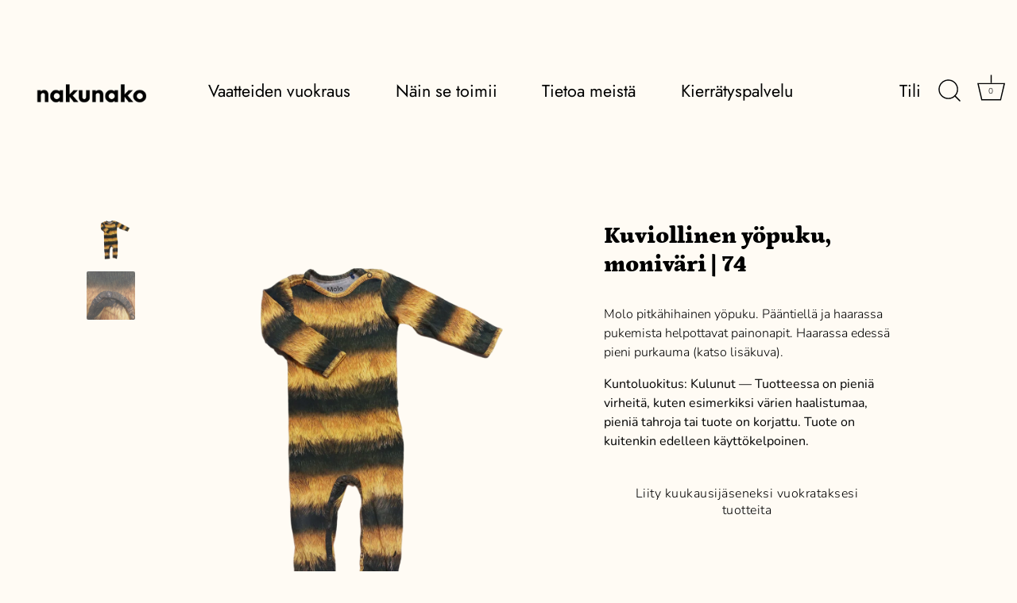

--- FILE ---
content_type: text/html; charset=utf-8
request_url: https://nakunako.com/products/kuviollinen-yopuku-monivari-74
body_size: 24508
content:
<!doctype html>
<html class="no-js" lang="fi">
<head>
  <!-- Showcase 5.3.1 -->

  <link rel="preload" href="//nakunako.com/cdn/shop/t/31/assets/styles.css?v=14924778541258745091767036491" as="style">

  <meta charset="utf-8" />
<meta name="viewport" content="width=device-width,initial-scale=1.0" />
<meta http-equiv="X-UA-Compatible" content="IE=edge">

<link rel="preconnect" href="https://cdn.shopify.com" crossorigin>
<link rel="preconnect" href="https://fonts.shopify.com" crossorigin>
<link rel="preconnect" href="https://monorail-edge.shopifysvc.com"><link rel="preload" as="font" href="//nakunako.com/cdn/fonts/nunito/nunito_n3.c1d7c2242f5519d084eafc479d7cc132bcc8c480.woff2" type="font/woff2" crossorigin><link rel="preload" as="font" href="//nakunako.com/cdn/fonts/nunito/nunito_n4.fc49103dc396b42cae9460289072d384b6c6eb63.woff2" type="font/woff2" crossorigin><link rel="preload" as="font" href="//nakunako.com/cdn/fonts/nunito/nunito_i3.11db3ddffd5485d801b7a5d8a24c3b0e446751f1.woff2" type="font/woff2" crossorigin><link rel="preload" as="font" href="//nakunako.com/cdn/fonts/nunito/nunito_i4.fd53bf99043ab6c570187ed42d1b49192135de96.woff2" type="font/woff2" crossorigin><link rel="preload" as="font" href="//nakunako.com/cdn/fonts/jost/jost_n4.d47a1b6347ce4a4c9f437608011273009d91f2b7.woff2" type="font/woff2" crossorigin><link rel="preload" as="font" href="//nakunako.com/cdn/fonts/petrona/petrona_n9.45dc7c900b80a31e32a4cdf33fb5c0c429861477.woff2" type="font/woff2" crossorigin><link rel="preload" as="font" href="//nakunako.com/cdn/fonts/nunito/nunito_n3.c1d7c2242f5519d084eafc479d7cc132bcc8c480.woff2" type="font/woff2" crossorigin><link rel="preload" href="//nakunako.com/cdn/shop/t/31/assets/vendor.min.js?v=8282272189747561791750857562" as="script">
<link rel="preload" href="//nakunako.com/cdn/shop/t/31/assets/theme.js?v=140222737504029934121750857562" as="script"><link rel="canonical" href="https://nakunako.com/products/kuviollinen-yopuku-monivari-74" /><link rel="shortcut icon" href="//nakunako.com/cdn/shop/files/pesukarhu-favicon.png?v=1650991472" type="image/png" /><meta name="description" content="Molo pitkähihainen yöpuku. Pääntiellä ja haarassa pukemista helpottavat painonapit. Haarassa edessä pieni purkauma (katso lisäkuva). Kuntoluokitus: Kulunut — Tuotteessa on pieniä virheitä, kuten esimerkiksi värien haalistumaa, pieniä tahroja tai tuote on korjattu. Tuote on kuitenkin edelleen käyttökelpoinen.">
<link rel="preload" as="font" href="//nakunako.com/cdn/fonts/nunito/nunito_n5.a0f0edcf8fc7e6ef641de980174adff4690e50c2.woff2" type="font/woff2" crossorigin><link rel="preload" as="font" href="//nakunako.com/cdn/fonts/nunito/nunito_n6.1a6c50dce2e2b3b0d31e02dbd9146b5064bea503.woff2" type="font/woff2" crossorigin><meta name="theme-color" content="#d9b7ff">

  <title>
    Kuviollinen yöpuku, moniväri | 74 &ndash; Nakunako Oy 
  </title>

  <meta property="og:site_name" content="Nakunako Oy ">
<meta property="og:url" content="https://nakunako.com/products/kuviollinen-yopuku-monivari-74">
<meta property="og:title" content="Kuviollinen yöpuku, moniväri | 74">
<meta property="og:type" content="product">
<meta property="og:description" content="Molo pitkähihainen yöpuku. Pääntiellä ja haarassa pukemista helpottavat painonapit. Haarassa edessä pieni purkauma (katso lisäkuva). Kuntoluokitus: Kulunut — Tuotteessa on pieniä virheitä, kuten esimerkiksi värien haalistumaa, pieniä tahroja tai tuote on korjattu. Tuote on kuitenkin edelleen käyttökelpoinen."><meta property="og:image" content="http://nakunako.com/cdn/shop/products/molo-yopuku-74-keltainen-1094_1200x1200.png?v=1674327276">
  <meta property="og:image:secure_url" content="https://nakunako.com/cdn/shop/products/molo-yopuku-74-keltainen-1094_1200x1200.png?v=1674327276">
  <meta property="og:image:width" content="1200">
  <meta property="og:image:height" content="1200"><meta property="og:price:amount" content="0,00">
  <meta property="og:price:currency" content="EUR"><meta name="twitter:card" content="summary_large_image">
<meta name="twitter:title" content="Kuviollinen yöpuku, moniväri | 74">
<meta name="twitter:description" content="Molo pitkähihainen yöpuku. Pääntiellä ja haarassa pukemista helpottavat painonapit. Haarassa edessä pieni purkauma (katso lisäkuva). Kuntoluokitus: Kulunut — Tuotteessa on pieniä virheitä, kuten esimerkiksi värien haalistumaa, pieniä tahroja tai tuote on korjattu. Tuote on kuitenkin edelleen käyttökelpoinen.">


  <style data-shopify>
    :root {
      --viewport-height: 100vh;
      --viewport-height-first-section: 100vh;
      --nav-height: 0;
    }
  </style>

  <link href="//nakunako.com/cdn/shop/t/31/assets/styles.css?v=14924778541258745091767036491" rel="stylesheet" type="text/css" media="all" />

  <script>window.performance && window.performance.mark && window.performance.mark('shopify.content_for_header.start');</script><meta id="shopify-digital-wallet" name="shopify-digital-wallet" content="/62443618531/digital_wallets/dialog">
<link rel="alternate" type="application/json+oembed" href="https://nakunako.com/products/kuviollinen-yopuku-monivari-74.oembed">
<script async="async" src="/checkouts/internal/preloads.js?locale=fi-FI"></script>
<script id="shopify-features" type="application/json">{"accessToken":"2bc8dc874fe53073e3d34fc530221699","betas":["rich-media-storefront-analytics"],"domain":"nakunako.com","predictiveSearch":true,"shopId":62443618531,"locale":"fi"}</script>
<script>var Shopify = Shopify || {};
Shopify.shop = "nakunako-com.myshopify.com";
Shopify.locale = "fi";
Shopify.currency = {"active":"EUR","rate":"1.0"};
Shopify.country = "FI";
Shopify.theme = {"name":"Copy of Showcase + Simplee for BTA","id":183233708374,"schema_name":"Showcase","schema_version":"5.3.1","theme_store_id":677,"role":"main"};
Shopify.theme.handle = "null";
Shopify.theme.style = {"id":null,"handle":null};
Shopify.cdnHost = "nakunako.com/cdn";
Shopify.routes = Shopify.routes || {};
Shopify.routes.root = "/";</script>
<script type="module">!function(o){(o.Shopify=o.Shopify||{}).modules=!0}(window);</script>
<script>!function(o){function n(){var o=[];function n(){o.push(Array.prototype.slice.apply(arguments))}return n.q=o,n}var t=o.Shopify=o.Shopify||{};t.loadFeatures=n(),t.autoloadFeatures=n()}(window);</script>
<script id="shop-js-analytics" type="application/json">{"pageType":"product"}</script>
<script defer="defer" async type="module" src="//nakunako.com/cdn/shopifycloud/shop-js/modules/v2/client.init-shop-cart-sync_BaVYBPKc.fi.esm.js"></script>
<script defer="defer" async type="module" src="//nakunako.com/cdn/shopifycloud/shop-js/modules/v2/chunk.common_CTbb0h5t.esm.js"></script>
<script defer="defer" async type="module" src="//nakunako.com/cdn/shopifycloud/shop-js/modules/v2/chunk.modal_DUS8DR4E.esm.js"></script>
<script type="module">
  await import("//nakunako.com/cdn/shopifycloud/shop-js/modules/v2/client.init-shop-cart-sync_BaVYBPKc.fi.esm.js");
await import("//nakunako.com/cdn/shopifycloud/shop-js/modules/v2/chunk.common_CTbb0h5t.esm.js");
await import("//nakunako.com/cdn/shopifycloud/shop-js/modules/v2/chunk.modal_DUS8DR4E.esm.js");

  window.Shopify.SignInWithShop?.initShopCartSync?.({"fedCMEnabled":true,"windoidEnabled":true});

</script>
<script>(function() {
  var isLoaded = false;
  function asyncLoad() {
    if (isLoaded) return;
    isLoaded = true;
    var urls = ["https:\/\/gdprcdn.b-cdn.net\/js\/gdpr_cookie_consent.min.js?shop=nakunako-com.myshopify.com","\/\/cdn.shopify.com\/proxy\/a9c5881d8c3a3b10759abffff5e027f157c9d4cd5352b53891144bb8634ec152\/nakunako-com.bookthatapp.com\/javascripts\/bta-installed.js?shop=nakunako-com.myshopify.com\u0026sp-cache-control=cHVibGljLCBtYXgtYWdlPTkwMA","\/\/cdn.shopify.com\/proxy\/831b4d9655d56daa39c7258bd0b5ec928705c678b10e159ff619cea14535f83d\/nakunako-com.bookthatapp.com\/sdk\/v1\/js\/bta-order-status-bootstrap.min.js?shop=nakunako-com.myshopify.com\u0026sp-cache-control=cHVibGljLCBtYXgtYWdlPTkwMA"];
    for (var i = 0; i < urls.length; i++) {
      var s = document.createElement('script');
      s.type = 'text/javascript';
      s.async = true;
      s.src = urls[i];
      var x = document.getElementsByTagName('script')[0];
      x.parentNode.insertBefore(s, x);
    }
  };
  if(window.attachEvent) {
    window.attachEvent('onload', asyncLoad);
  } else {
    window.addEventListener('load', asyncLoad, false);
  }
})();</script>
<script id="__st">var __st={"a":62443618531,"offset":7200,"reqid":"ef27eb2f-c88c-4734-a4bc-18647a18c68e-1769242299","pageurl":"nakunako.com\/products\/kuviollinen-yopuku-monivari-74","u":"b170f3917135","p":"product","rtyp":"product","rid":8013425967331};</script>
<script>window.ShopifyPaypalV4VisibilityTracking = true;</script>
<script id="captcha-bootstrap">!function(){'use strict';const t='contact',e='account',n='new_comment',o=[[t,t],['blogs',n],['comments',n],[t,'customer']],c=[[e,'customer_login'],[e,'guest_login'],[e,'recover_customer_password'],[e,'create_customer']],r=t=>t.map((([t,e])=>`form[action*='/${t}']:not([data-nocaptcha='true']) input[name='form_type'][value='${e}']`)).join(','),a=t=>()=>t?[...document.querySelectorAll(t)].map((t=>t.form)):[];function s(){const t=[...o],e=r(t);return a(e)}const i='password',u='form_key',d=['recaptcha-v3-token','g-recaptcha-response','h-captcha-response',i],f=()=>{try{return window.sessionStorage}catch{return}},m='__shopify_v',_=t=>t.elements[u];function p(t,e,n=!1){try{const o=window.sessionStorage,c=JSON.parse(o.getItem(e)),{data:r}=function(t){const{data:e,action:n}=t;return t[m]||n?{data:e,action:n}:{data:t,action:n}}(c);for(const[e,n]of Object.entries(r))t.elements[e]&&(t.elements[e].value=n);n&&o.removeItem(e)}catch(o){console.error('form repopulation failed',{error:o})}}const l='form_type',E='cptcha';function T(t){t.dataset[E]=!0}const w=window,h=w.document,L='Shopify',v='ce_forms',y='captcha';let A=!1;((t,e)=>{const n=(g='f06e6c50-85a8-45c8-87d0-21a2b65856fe',I='https://cdn.shopify.com/shopifycloud/storefront-forms-hcaptcha/ce_storefront_forms_captcha_hcaptcha.v1.5.2.iife.js',D={infoText:'hCaptchan suojaama',privacyText:'Tietosuoja',termsText:'Ehdot'},(t,e,n)=>{const o=w[L][v],c=o.bindForm;if(c)return c(t,g,e,D).then(n);var r;o.q.push([[t,g,e,D],n]),r=I,A||(h.body.append(Object.assign(h.createElement('script'),{id:'captcha-provider',async:!0,src:r})),A=!0)});var g,I,D;w[L]=w[L]||{},w[L][v]=w[L][v]||{},w[L][v].q=[],w[L][y]=w[L][y]||{},w[L][y].protect=function(t,e){n(t,void 0,e),T(t)},Object.freeze(w[L][y]),function(t,e,n,w,h,L){const[v,y,A,g]=function(t,e,n){const i=e?o:[],u=t?c:[],d=[...i,...u],f=r(d),m=r(i),_=r(d.filter((([t,e])=>n.includes(e))));return[a(f),a(m),a(_),s()]}(w,h,L),I=t=>{const e=t.target;return e instanceof HTMLFormElement?e:e&&e.form},D=t=>v().includes(t);t.addEventListener('submit',(t=>{const e=I(t);if(!e)return;const n=D(e)&&!e.dataset.hcaptchaBound&&!e.dataset.recaptchaBound,o=_(e),c=g().includes(e)&&(!o||!o.value);(n||c)&&t.preventDefault(),c&&!n&&(function(t){try{if(!f())return;!function(t){const e=f();if(!e)return;const n=_(t);if(!n)return;const o=n.value;o&&e.removeItem(o)}(t);const e=Array.from(Array(32),(()=>Math.random().toString(36)[2])).join('');!function(t,e){_(t)||t.append(Object.assign(document.createElement('input'),{type:'hidden',name:u})),t.elements[u].value=e}(t,e),function(t,e){const n=f();if(!n)return;const o=[...t.querySelectorAll(`input[type='${i}']`)].map((({name:t})=>t)),c=[...d,...o],r={};for(const[a,s]of new FormData(t).entries())c.includes(a)||(r[a]=s);n.setItem(e,JSON.stringify({[m]:1,action:t.action,data:r}))}(t,e)}catch(e){console.error('failed to persist form',e)}}(e),e.submit())}));const S=(t,e)=>{t&&!t.dataset[E]&&(n(t,e.some((e=>e===t))),T(t))};for(const o of['focusin','change'])t.addEventListener(o,(t=>{const e=I(t);D(e)&&S(e,y())}));const B=e.get('form_key'),M=e.get(l),P=B&&M;t.addEventListener('DOMContentLoaded',(()=>{const t=y();if(P)for(const e of t)e.elements[l].value===M&&p(e,B);[...new Set([...A(),...v().filter((t=>'true'===t.dataset.shopifyCaptcha))])].forEach((e=>S(e,t)))}))}(h,new URLSearchParams(w.location.search),n,t,e,['guest_login'])})(!1,!0)}();</script>
<script integrity="sha256-4kQ18oKyAcykRKYeNunJcIwy7WH5gtpwJnB7kiuLZ1E=" data-source-attribution="shopify.loadfeatures" defer="defer" src="//nakunako.com/cdn/shopifycloud/storefront/assets/storefront/load_feature-a0a9edcb.js" crossorigin="anonymous"></script>
<script data-source-attribution="shopify.dynamic_checkout.dynamic.init">var Shopify=Shopify||{};Shopify.PaymentButton=Shopify.PaymentButton||{isStorefrontPortableWallets:!0,init:function(){window.Shopify.PaymentButton.init=function(){};var t=document.createElement("script");t.src="https://nakunako.com/cdn/shopifycloud/portable-wallets/latest/portable-wallets.fi.js",t.type="module",document.head.appendChild(t)}};
</script>
<script data-source-attribution="shopify.dynamic_checkout.buyer_consent">
  function portableWalletsHideBuyerConsent(e){var t=document.getElementById("shopify-buyer-consent"),n=document.getElementById("shopify-subscription-policy-button");t&&n&&(t.classList.add("hidden"),t.setAttribute("aria-hidden","true"),n.removeEventListener("click",e))}function portableWalletsShowBuyerConsent(e){var t=document.getElementById("shopify-buyer-consent"),n=document.getElementById("shopify-subscription-policy-button");t&&n&&(t.classList.remove("hidden"),t.removeAttribute("aria-hidden"),n.addEventListener("click",e))}window.Shopify?.PaymentButton&&(window.Shopify.PaymentButton.hideBuyerConsent=portableWalletsHideBuyerConsent,window.Shopify.PaymentButton.showBuyerConsent=portableWalletsShowBuyerConsent);
</script>
<script data-source-attribution="shopify.dynamic_checkout.cart.bootstrap">document.addEventListener("DOMContentLoaded",(function(){function t(){return document.querySelector("shopify-accelerated-checkout-cart, shopify-accelerated-checkout")}if(t())Shopify.PaymentButton.init();else{new MutationObserver((function(e,n){t()&&(Shopify.PaymentButton.init(),n.disconnect())})).observe(document.body,{childList:!0,subtree:!0})}}));
</script>
<link id="shopify-accelerated-checkout-styles" rel="stylesheet" media="screen" href="https://nakunako.com/cdn/shopifycloud/portable-wallets/latest/accelerated-checkout-backwards-compat.css" crossorigin="anonymous">
<style id="shopify-accelerated-checkout-cart">
        #shopify-buyer-consent {
  margin-top: 1em;
  display: inline-block;
  width: 100%;
}

#shopify-buyer-consent.hidden {
  display: none;
}

#shopify-subscription-policy-button {
  background: none;
  border: none;
  padding: 0;
  text-decoration: underline;
  font-size: inherit;
  cursor: pointer;
}

#shopify-subscription-policy-button::before {
  box-shadow: none;
}

      </style>

<script>window.performance && window.performance.mark && window.performance.mark('shopify.content_for_header.end');</script>

  <script>
    document.documentElement.className = document.documentElement.className.replace('no-js', 'js');
    window.theme = window.theme || {};
    
      theme.money_format_with_code_preference = "€{{amount_with_comma_separator}}";
    
    theme.money_format = "€{{amount_with_comma_separator}}";
    theme.money_container = '.theme-money';
    theme.strings = {
      previous: "Takaisin",
      next: "Seuraava",
      close: "Sulje",
      addressError: "Virhe osoitteessa",
      addressNoResults: "Ei tuloksia tälle osoitteelle",
      addressQueryLimit: "You have exceeded the Google API usage limit. Consider upgrading to a \u003ca href=\"https:\/\/developers.google.com\/maps\/premium\/usage-limits\"\u003ePremium Plan\u003c\/a\u003e.",
      authError: "There was a problem authenticating your Google Maps API Key.",
      back: "Takaisin",
      cartConfirmation: "Sinun täytyy hyväksyä käyttöehdot ennen jatkamista.",
      loadMore: "Lataa lisää",
      infiniteScrollNoMore: "Ei enempää tuloksia",
      priceNonExistent: "Ei saatavissa",
      buttonDefault: "Lisää ostoskoriin",
      buttonPreorder: "Ennakkotilaus",
      buttonNoStock: "Vuokrattu",
      buttonNoVariant: "Ei saatavissa",
      variantNoStock: "Vuokrattu",
      unitPriceSeparator: " \/ ",
      colorBoxPrevious: "Takaisin",
      colorBoxNext: "Seuraava",
      colorBoxClose: "Sulje",
      navigateHome: "Koti",
      productAddingToCart: "Lisätään",
      productAddedToCart: "Lisätty ostoskoriin",
      popupWasAdded: "on lisätty ostoskoriisi",
      popupCheckout: "Kassa",
      popupContinueShopping: "Jatka ostosten tekoa",
      onlyXLeft: "[[ quantity ]] varastossa",
      priceSoldOut: "Vuokrattu",
      inventoryLowStock: "Vain muutama jäljellä",
      inventoryInStock: "Varastossa",
      loading: "Ladataan...",
      viewCart: "Katso ostoskori",
      page: "Page {{ page }}",
      imageSlider: "Image slider",
      clearAll: "Tyhjennä kaikki"
    };
    theme.routes = {
      root_url: '/',
      cart_url: '/cart',
      cart_add_url: '/cart/add',
      checkout: '/checkout'
    };
    theme.settings = {
      animationEnabledDesktop: true,
      animationEnabledMobile: true
    };

    theme.checkViewportFillers = function(){
      var toggleState = false;
      var elPageContent = document.getElementById('page-content');
      if(elPageContent) {
        var elOverlapSection = elPageContent.querySelector('.header-overlap-section');
        if (elOverlapSection) {
          var padding = parseInt(getComputedStyle(elPageContent).getPropertyValue('padding-top'));
          toggleState = ((Math.round(elOverlapSection.offsetTop) - padding) === 0);
        }
      }
      if(toggleState) {
        document.getElementsByTagName('body')[0].classList.add('header-section-overlap');
      } else {
        document.getElementsByTagName('body')[0].classList.remove('header-section-overlap');
      }
    };

    theme.assessAltLogo = function(){
      var elsOverlappers = document.querySelectorAll('.needs-alt-logo');
      var useAltLogo = false;
      if(elsOverlappers.length) {
        var elSiteControl = document.querySelector('#site-control');
        var elSiteControlInner = document.querySelector('#site-control .site-control__inner');
        var headerMid = elSiteControlInner.offsetTop + elSiteControl.offsetTop + elSiteControlInner.offsetHeight / 2;
        Array.prototype.forEach.call(elsOverlappers, function(el, i){
          var thisTop = el.getBoundingClientRect().top;
          var thisBottom = thisTop + el.offsetHeight;
          if(headerMid > thisTop && headerMid < thisBottom) {
            useAltLogo = true;
            return false;
          }
        });
      }
      if(useAltLogo) {
        document.getElementsByTagName('body')[0].classList.add('use-alt-logo');
      } else {
        document.getElementsByTagName('body')[0].classList.remove('use-alt-logo');
      }
    };
  </script>

<link href="//nakunako.com/cdn/shop/t/31/assets/simplee.css?v=64194863182859618321750857562" rel="stylesheet" type="text/css" media="all" />
<script src="//nakunako.com/cdn/shop/t/31/assets/simplee.js?v=106390108548349868641750857562" type="text/javascript"></script>
            

  
  <script>var bondVariantIds = [], productConfig = {}, productMetafields;productMetafields = '';if (productMetafields !== '') {
        productConfig = JSON.parse('{"' + decodeURI(productMetafields).replace(/"/g, '\\"').replace(/&/g, '","').replace(/=/g,'":"') + '"}');
      }

    window.BtaConfig = {
      account: 'nakunako-com',
      bondVariantIds: bondVariantIds,
      settings: JSON.parse('{"dateFormat":"DD/MM/YYYY","domain":"nakunako.com","env":"production","path_prefix":"/apps/bookthatapp","should_load":true,"widget_enabled_list":["reservation","rental"],"widget_on_every_page":true,"widgets_mode":{}}' || '{}'),
       'product': productConfig,
      cart: {"note":null,"attributes":{},"original_total_price":0,"total_price":0,"total_discount":0,"total_weight":0.0,"item_count":0,"items":[],"requires_shipping":false,"currency":"EUR","items_subtotal_price":0,"cart_level_discount_applications":[],"checkout_charge_amount":0},
      version: '1.5'
    }
</script>
  <script src="//nakunako.com/cdn/shop/t/31/assets/bta-widgets-bootstrap.min.js?v=19779015373317819461750857562" type="text/javascript"></script>

<link href="https://monorail-edge.shopifysvc.com" rel="dns-prefetch">
<script>(function(){if ("sendBeacon" in navigator && "performance" in window) {try {var session_token_from_headers = performance.getEntriesByType('navigation')[0].serverTiming.find(x => x.name == '_s').description;} catch {var session_token_from_headers = undefined;}var session_cookie_matches = document.cookie.match(/_shopify_s=([^;]*)/);var session_token_from_cookie = session_cookie_matches && session_cookie_matches.length === 2 ? session_cookie_matches[1] : "";var session_token = session_token_from_headers || session_token_from_cookie || "";function handle_abandonment_event(e) {var entries = performance.getEntries().filter(function(entry) {return /monorail-edge.shopifysvc.com/.test(entry.name);});if (!window.abandonment_tracked && entries.length === 0) {window.abandonment_tracked = true;var currentMs = Date.now();var navigation_start = performance.timing.navigationStart;var payload = {shop_id: 62443618531,url: window.location.href,navigation_start,duration: currentMs - navigation_start,session_token,page_type: "product"};window.navigator.sendBeacon("https://monorail-edge.shopifysvc.com/v1/produce", JSON.stringify({schema_id: "online_store_buyer_site_abandonment/1.1",payload: payload,metadata: {event_created_at_ms: currentMs,event_sent_at_ms: currentMs}}));}}window.addEventListener('pagehide', handle_abandonment_event);}}());</script>
<script id="web-pixels-manager-setup">(function e(e,d,r,n,o){if(void 0===o&&(o={}),!Boolean(null===(a=null===(i=window.Shopify)||void 0===i?void 0:i.analytics)||void 0===a?void 0:a.replayQueue)){var i,a;window.Shopify=window.Shopify||{};var t=window.Shopify;t.analytics=t.analytics||{};var s=t.analytics;s.replayQueue=[],s.publish=function(e,d,r){return s.replayQueue.push([e,d,r]),!0};try{self.performance.mark("wpm:start")}catch(e){}var l=function(){var e={modern:/Edge?\/(1{2}[4-9]|1[2-9]\d|[2-9]\d{2}|\d{4,})\.\d+(\.\d+|)|Firefox\/(1{2}[4-9]|1[2-9]\d|[2-9]\d{2}|\d{4,})\.\d+(\.\d+|)|Chrom(ium|e)\/(9{2}|\d{3,})\.\d+(\.\d+|)|(Maci|X1{2}).+ Version\/(15\.\d+|(1[6-9]|[2-9]\d|\d{3,})\.\d+)([,.]\d+|)( \(\w+\)|)( Mobile\/\w+|) Safari\/|Chrome.+OPR\/(9{2}|\d{3,})\.\d+\.\d+|(CPU[ +]OS|iPhone[ +]OS|CPU[ +]iPhone|CPU IPhone OS|CPU iPad OS)[ +]+(15[._]\d+|(1[6-9]|[2-9]\d|\d{3,})[._]\d+)([._]\d+|)|Android:?[ /-](13[3-9]|1[4-9]\d|[2-9]\d{2}|\d{4,})(\.\d+|)(\.\d+|)|Android.+Firefox\/(13[5-9]|1[4-9]\d|[2-9]\d{2}|\d{4,})\.\d+(\.\d+|)|Android.+Chrom(ium|e)\/(13[3-9]|1[4-9]\d|[2-9]\d{2}|\d{4,})\.\d+(\.\d+|)|SamsungBrowser\/([2-9]\d|\d{3,})\.\d+/,legacy:/Edge?\/(1[6-9]|[2-9]\d|\d{3,})\.\d+(\.\d+|)|Firefox\/(5[4-9]|[6-9]\d|\d{3,})\.\d+(\.\d+|)|Chrom(ium|e)\/(5[1-9]|[6-9]\d|\d{3,})\.\d+(\.\d+|)([\d.]+$|.*Safari\/(?![\d.]+ Edge\/[\d.]+$))|(Maci|X1{2}).+ Version\/(10\.\d+|(1[1-9]|[2-9]\d|\d{3,})\.\d+)([,.]\d+|)( \(\w+\)|)( Mobile\/\w+|) Safari\/|Chrome.+OPR\/(3[89]|[4-9]\d|\d{3,})\.\d+\.\d+|(CPU[ +]OS|iPhone[ +]OS|CPU[ +]iPhone|CPU IPhone OS|CPU iPad OS)[ +]+(10[._]\d+|(1[1-9]|[2-9]\d|\d{3,})[._]\d+)([._]\d+|)|Android:?[ /-](13[3-9]|1[4-9]\d|[2-9]\d{2}|\d{4,})(\.\d+|)(\.\d+|)|Mobile Safari.+OPR\/([89]\d|\d{3,})\.\d+\.\d+|Android.+Firefox\/(13[5-9]|1[4-9]\d|[2-9]\d{2}|\d{4,})\.\d+(\.\d+|)|Android.+Chrom(ium|e)\/(13[3-9]|1[4-9]\d|[2-9]\d{2}|\d{4,})\.\d+(\.\d+|)|Android.+(UC? ?Browser|UCWEB|U3)[ /]?(15\.([5-9]|\d{2,})|(1[6-9]|[2-9]\d|\d{3,})\.\d+)\.\d+|SamsungBrowser\/(5\.\d+|([6-9]|\d{2,})\.\d+)|Android.+MQ{2}Browser\/(14(\.(9|\d{2,})|)|(1[5-9]|[2-9]\d|\d{3,})(\.\d+|))(\.\d+|)|K[Aa][Ii]OS\/(3\.\d+|([4-9]|\d{2,})\.\d+)(\.\d+|)/},d=e.modern,r=e.legacy,n=navigator.userAgent;return n.match(d)?"modern":n.match(r)?"legacy":"unknown"}(),u="modern"===l?"modern":"legacy",c=(null!=n?n:{modern:"",legacy:""})[u],f=function(e){return[e.baseUrl,"/wpm","/b",e.hashVersion,"modern"===e.buildTarget?"m":"l",".js"].join("")}({baseUrl:d,hashVersion:r,buildTarget:u}),m=function(e){var d=e.version,r=e.bundleTarget,n=e.surface,o=e.pageUrl,i=e.monorailEndpoint;return{emit:function(e){var a=e.status,t=e.errorMsg,s=(new Date).getTime(),l=JSON.stringify({metadata:{event_sent_at_ms:s},events:[{schema_id:"web_pixels_manager_load/3.1",payload:{version:d,bundle_target:r,page_url:o,status:a,surface:n,error_msg:t},metadata:{event_created_at_ms:s}}]});if(!i)return console&&console.warn&&console.warn("[Web Pixels Manager] No Monorail endpoint provided, skipping logging."),!1;try{return self.navigator.sendBeacon.bind(self.navigator)(i,l)}catch(e){}var u=new XMLHttpRequest;try{return u.open("POST",i,!0),u.setRequestHeader("Content-Type","text/plain"),u.send(l),!0}catch(e){return console&&console.warn&&console.warn("[Web Pixels Manager] Got an unhandled error while logging to Monorail."),!1}}}}({version:r,bundleTarget:l,surface:e.surface,pageUrl:self.location.href,monorailEndpoint:e.monorailEndpoint});try{o.browserTarget=l,function(e){var d=e.src,r=e.async,n=void 0===r||r,o=e.onload,i=e.onerror,a=e.sri,t=e.scriptDataAttributes,s=void 0===t?{}:t,l=document.createElement("script"),u=document.querySelector("head"),c=document.querySelector("body");if(l.async=n,l.src=d,a&&(l.integrity=a,l.crossOrigin="anonymous"),s)for(var f in s)if(Object.prototype.hasOwnProperty.call(s,f))try{l.dataset[f]=s[f]}catch(e){}if(o&&l.addEventListener("load",o),i&&l.addEventListener("error",i),u)u.appendChild(l);else{if(!c)throw new Error("Did not find a head or body element to append the script");c.appendChild(l)}}({src:f,async:!0,onload:function(){if(!function(){var e,d;return Boolean(null===(d=null===(e=window.Shopify)||void 0===e?void 0:e.analytics)||void 0===d?void 0:d.initialized)}()){var d=window.webPixelsManager.init(e)||void 0;if(d){var r=window.Shopify.analytics;r.replayQueue.forEach((function(e){var r=e[0],n=e[1],o=e[2];d.publishCustomEvent(r,n,o)})),r.replayQueue=[],r.publish=d.publishCustomEvent,r.visitor=d.visitor,r.initialized=!0}}},onerror:function(){return m.emit({status:"failed",errorMsg:"".concat(f," has failed to load")})},sri:function(e){var d=/^sha384-[A-Za-z0-9+/=]+$/;return"string"==typeof e&&d.test(e)}(c)?c:"",scriptDataAttributes:o}),m.emit({status:"loading"})}catch(e){m.emit({status:"failed",errorMsg:(null==e?void 0:e.message)||"Unknown error"})}}})({shopId: 62443618531,storefrontBaseUrl: "https://nakunako.com",extensionsBaseUrl: "https://extensions.shopifycdn.com/cdn/shopifycloud/web-pixels-manager",monorailEndpoint: "https://monorail-edge.shopifysvc.com/unstable/produce_batch",surface: "storefront-renderer",enabledBetaFlags: ["2dca8a86"],webPixelsConfigList: [{"id":"1853915478","configuration":"{\"config\":\"{\\\"pixel_id\\\":\\\"G-026GC0XTM0\\\",\\\"google_tag_ids\\\":[\\\"G-026GC0XTM0\\\"],\\\"gtag_events\\\":[{\\\"type\\\":\\\"search\\\",\\\"action_label\\\":\\\"G-026GC0XTM0\\\"},{\\\"type\\\":\\\"begin_checkout\\\",\\\"action_label\\\":\\\"G-026GC0XTM0\\\"},{\\\"type\\\":\\\"view_item\\\",\\\"action_label\\\":\\\"G-026GC0XTM0\\\"},{\\\"type\\\":\\\"purchase\\\",\\\"action_label\\\":\\\"G-026GC0XTM0\\\"},{\\\"type\\\":\\\"page_view\\\",\\\"action_label\\\":\\\"G-026GC0XTM0\\\"},{\\\"type\\\":\\\"add_payment_info\\\",\\\"action_label\\\":\\\"G-026GC0XTM0\\\"},{\\\"type\\\":\\\"add_to_cart\\\",\\\"action_label\\\":\\\"G-026GC0XTM0\\\"}],\\\"enable_monitoring_mode\\\":false}\"}","eventPayloadVersion":"v1","runtimeContext":"OPEN","scriptVersion":"b2a88bafab3e21179ed38636efcd8a93","type":"APP","apiClientId":1780363,"privacyPurposes":[],"dataSharingAdjustments":{"protectedCustomerApprovalScopes":["read_customer_address","read_customer_email","read_customer_name","read_customer_personal_data","read_customer_phone"]}},{"id":"shopify-app-pixel","configuration":"{}","eventPayloadVersion":"v1","runtimeContext":"STRICT","scriptVersion":"0450","apiClientId":"shopify-pixel","type":"APP","privacyPurposes":["ANALYTICS","MARKETING"]},{"id":"shopify-custom-pixel","eventPayloadVersion":"v1","runtimeContext":"LAX","scriptVersion":"0450","apiClientId":"shopify-pixel","type":"CUSTOM","privacyPurposes":["ANALYTICS","MARKETING"]}],isMerchantRequest: false,initData: {"shop":{"name":"Nakunako Oy ","paymentSettings":{"currencyCode":"EUR"},"myshopifyDomain":"nakunako-com.myshopify.com","countryCode":"FI","storefrontUrl":"https:\/\/nakunako.com"},"customer":null,"cart":null,"checkout":null,"productVariants":[{"price":{"amount":0.0,"currencyCode":"EUR"},"product":{"title":"Kuviollinen yöpuku, moniväri | 74","vendor":"Molo","id":"8013425967331","untranslatedTitle":"Kuviollinen yöpuku, moniväri | 74","url":"\/products\/kuviollinen-yopuku-monivari-74","type":"Yöpuvut"},"id":"43669958328547","image":{"src":"\/\/nakunako.com\/cdn\/shop\/products\/molo-yopuku-74-keltainen-1094.png?v=1674327276"},"sku":"1094","title":"74 \/ Moniväri \/ Kulunut","untranslatedTitle":"74 \/ Moniväri \/ Kulunut"}],"purchasingCompany":null},},"https://nakunako.com/cdn","fcfee988w5aeb613cpc8e4bc33m6693e112",{"modern":"","legacy":""},{"shopId":"62443618531","storefrontBaseUrl":"https:\/\/nakunako.com","extensionBaseUrl":"https:\/\/extensions.shopifycdn.com\/cdn\/shopifycloud\/web-pixels-manager","surface":"storefront-renderer","enabledBetaFlags":"[\"2dca8a86\"]","isMerchantRequest":"false","hashVersion":"fcfee988w5aeb613cpc8e4bc33m6693e112","publish":"custom","events":"[[\"page_viewed\",{}],[\"product_viewed\",{\"productVariant\":{\"price\":{\"amount\":0.0,\"currencyCode\":\"EUR\"},\"product\":{\"title\":\"Kuviollinen yöpuku, moniväri | 74\",\"vendor\":\"Molo\",\"id\":\"8013425967331\",\"untranslatedTitle\":\"Kuviollinen yöpuku, moniväri | 74\",\"url\":\"\/products\/kuviollinen-yopuku-monivari-74\",\"type\":\"Yöpuvut\"},\"id\":\"43669958328547\",\"image\":{\"src\":\"\/\/nakunako.com\/cdn\/shop\/products\/molo-yopuku-74-keltainen-1094.png?v=1674327276\"},\"sku\":\"1094\",\"title\":\"74 \/ Moniväri \/ Kulunut\",\"untranslatedTitle\":\"74 \/ Moniväri \/ Kulunut\"}}]]"});</script><script>
  window.ShopifyAnalytics = window.ShopifyAnalytics || {};
  window.ShopifyAnalytics.meta = window.ShopifyAnalytics.meta || {};
  window.ShopifyAnalytics.meta.currency = 'EUR';
  var meta = {"product":{"id":8013425967331,"gid":"gid:\/\/shopify\/Product\/8013425967331","vendor":"Molo","type":"Yöpuvut","handle":"kuviollinen-yopuku-monivari-74","variants":[{"id":43669958328547,"price":0,"name":"Kuviollinen yöpuku, moniväri | 74 - 74 \/ Moniväri \/ Kulunut","public_title":"74 \/ Moniväri \/ Kulunut","sku":"1094"}],"remote":false},"page":{"pageType":"product","resourceType":"product","resourceId":8013425967331,"requestId":"ef27eb2f-c88c-4734-a4bc-18647a18c68e-1769242299"}};
  for (var attr in meta) {
    window.ShopifyAnalytics.meta[attr] = meta[attr];
  }
</script>
<script class="analytics">
  (function () {
    var customDocumentWrite = function(content) {
      var jquery = null;

      if (window.jQuery) {
        jquery = window.jQuery;
      } else if (window.Checkout && window.Checkout.$) {
        jquery = window.Checkout.$;
      }

      if (jquery) {
        jquery('body').append(content);
      }
    };

    var hasLoggedConversion = function(token) {
      if (token) {
        return document.cookie.indexOf('loggedConversion=' + token) !== -1;
      }
      return false;
    }

    var setCookieIfConversion = function(token) {
      if (token) {
        var twoMonthsFromNow = new Date(Date.now());
        twoMonthsFromNow.setMonth(twoMonthsFromNow.getMonth() + 2);

        document.cookie = 'loggedConversion=' + token + '; expires=' + twoMonthsFromNow;
      }
    }

    var trekkie = window.ShopifyAnalytics.lib = window.trekkie = window.trekkie || [];
    if (trekkie.integrations) {
      return;
    }
    trekkie.methods = [
      'identify',
      'page',
      'ready',
      'track',
      'trackForm',
      'trackLink'
    ];
    trekkie.factory = function(method) {
      return function() {
        var args = Array.prototype.slice.call(arguments);
        args.unshift(method);
        trekkie.push(args);
        return trekkie;
      };
    };
    for (var i = 0; i < trekkie.methods.length; i++) {
      var key = trekkie.methods[i];
      trekkie[key] = trekkie.factory(key);
    }
    trekkie.load = function(config) {
      trekkie.config = config || {};
      trekkie.config.initialDocumentCookie = document.cookie;
      var first = document.getElementsByTagName('script')[0];
      var script = document.createElement('script');
      script.type = 'text/javascript';
      script.onerror = function(e) {
        var scriptFallback = document.createElement('script');
        scriptFallback.type = 'text/javascript';
        scriptFallback.onerror = function(error) {
                var Monorail = {
      produce: function produce(monorailDomain, schemaId, payload) {
        var currentMs = new Date().getTime();
        var event = {
          schema_id: schemaId,
          payload: payload,
          metadata: {
            event_created_at_ms: currentMs,
            event_sent_at_ms: currentMs
          }
        };
        return Monorail.sendRequest("https://" + monorailDomain + "/v1/produce", JSON.stringify(event));
      },
      sendRequest: function sendRequest(endpointUrl, payload) {
        // Try the sendBeacon API
        if (window && window.navigator && typeof window.navigator.sendBeacon === 'function' && typeof window.Blob === 'function' && !Monorail.isIos12()) {
          var blobData = new window.Blob([payload], {
            type: 'text/plain'
          });

          if (window.navigator.sendBeacon(endpointUrl, blobData)) {
            return true;
          } // sendBeacon was not successful

        } // XHR beacon

        var xhr = new XMLHttpRequest();

        try {
          xhr.open('POST', endpointUrl);
          xhr.setRequestHeader('Content-Type', 'text/plain');
          xhr.send(payload);
        } catch (e) {
          console.log(e);
        }

        return false;
      },
      isIos12: function isIos12() {
        return window.navigator.userAgent.lastIndexOf('iPhone; CPU iPhone OS 12_') !== -1 || window.navigator.userAgent.lastIndexOf('iPad; CPU OS 12_') !== -1;
      }
    };
    Monorail.produce('monorail-edge.shopifysvc.com',
      'trekkie_storefront_load_errors/1.1',
      {shop_id: 62443618531,
      theme_id: 183233708374,
      app_name: "storefront",
      context_url: window.location.href,
      source_url: "//nakunako.com/cdn/s/trekkie.storefront.8d95595f799fbf7e1d32231b9a28fd43b70c67d3.min.js"});

        };
        scriptFallback.async = true;
        scriptFallback.src = '//nakunako.com/cdn/s/trekkie.storefront.8d95595f799fbf7e1d32231b9a28fd43b70c67d3.min.js';
        first.parentNode.insertBefore(scriptFallback, first);
      };
      script.async = true;
      script.src = '//nakunako.com/cdn/s/trekkie.storefront.8d95595f799fbf7e1d32231b9a28fd43b70c67d3.min.js';
      first.parentNode.insertBefore(script, first);
    };
    trekkie.load(
      {"Trekkie":{"appName":"storefront","development":false,"defaultAttributes":{"shopId":62443618531,"isMerchantRequest":null,"themeId":183233708374,"themeCityHash":"16364631677043234353","contentLanguage":"fi","currency":"EUR","eventMetadataId":"6519a98c-4628-4b99-a409-acab197bd6f3"},"isServerSideCookieWritingEnabled":true,"monorailRegion":"shop_domain","enabledBetaFlags":["65f19447"]},"Session Attribution":{},"S2S":{"facebookCapiEnabled":false,"source":"trekkie-storefront-renderer","apiClientId":580111}}
    );

    var loaded = false;
    trekkie.ready(function() {
      if (loaded) return;
      loaded = true;

      window.ShopifyAnalytics.lib = window.trekkie;

      var originalDocumentWrite = document.write;
      document.write = customDocumentWrite;
      try { window.ShopifyAnalytics.merchantGoogleAnalytics.call(this); } catch(error) {};
      document.write = originalDocumentWrite;

      window.ShopifyAnalytics.lib.page(null,{"pageType":"product","resourceType":"product","resourceId":8013425967331,"requestId":"ef27eb2f-c88c-4734-a4bc-18647a18c68e-1769242299","shopifyEmitted":true});

      var match = window.location.pathname.match(/checkouts\/(.+)\/(thank_you|post_purchase)/)
      var token = match? match[1]: undefined;
      if (!hasLoggedConversion(token)) {
        setCookieIfConversion(token);
        window.ShopifyAnalytics.lib.track("Viewed Product",{"currency":"EUR","variantId":43669958328547,"productId":8013425967331,"productGid":"gid:\/\/shopify\/Product\/8013425967331","name":"Kuviollinen yöpuku, moniväri | 74 - 74 \/ Moniväri \/ Kulunut","price":"0.00","sku":"1094","brand":"Molo","variant":"74 \/ Moniväri \/ Kulunut","category":"Yöpuvut","nonInteraction":true,"remote":false},undefined,undefined,{"shopifyEmitted":true});
      window.ShopifyAnalytics.lib.track("monorail:\/\/trekkie_storefront_viewed_product\/1.1",{"currency":"EUR","variantId":43669958328547,"productId":8013425967331,"productGid":"gid:\/\/shopify\/Product\/8013425967331","name":"Kuviollinen yöpuku, moniväri | 74 - 74 \/ Moniväri \/ Kulunut","price":"0.00","sku":"1094","brand":"Molo","variant":"74 \/ Moniväri \/ Kulunut","category":"Yöpuvut","nonInteraction":true,"remote":false,"referer":"https:\/\/nakunako.com\/products\/kuviollinen-yopuku-monivari-74"});
      }
    });


        var eventsListenerScript = document.createElement('script');
        eventsListenerScript.async = true;
        eventsListenerScript.src = "//nakunako.com/cdn/shopifycloud/storefront/assets/shop_events_listener-3da45d37.js";
        document.getElementsByTagName('head')[0].appendChild(eventsListenerScript);

})();</script>
<script
  defer
  src="https://nakunako.com/cdn/shopifycloud/perf-kit/shopify-perf-kit-3.0.4.min.js"
  data-application="storefront-renderer"
  data-shop-id="62443618531"
  data-render-region="gcp-us-east1"
  data-page-type="product"
  data-theme-instance-id="183233708374"
  data-theme-name="Showcase"
  data-theme-version="5.3.1"
  data-monorail-region="shop_domain"
  data-resource-timing-sampling-rate="10"
  data-shs="true"
  data-shs-beacon="true"
  data-shs-export-with-fetch="true"
  data-shs-logs-sample-rate="1"
  data-shs-beacon-endpoint="https://nakunako.com/api/collect"
></script>
</head><script>
var izyrent_shopify_js = `//nakunako.com/cdn/shopifycloud/storefront/assets/themes_support/api.jquery-7ab1a3a4.js`;
var izyrent_current_page = `product`;
var izyrent_currency_format = '€{{amount_with_comma_separator}}';
var izyrent_settings = `{"timezone":{"ianaTimezone":"Europe/Helsinki","timezoneOffset":"+0300","currencyCode":"EUR","__typename":"Shop"},"timeFormat":"24","translate":"auto","calendarPosition":"default","color":"rgba(255, 255, 255, 1)","redirectCheckout":"default","disabledDatesGlobal":"","translations":{}}`;
var izyrent_cart_ids = [];

var izyrent_product_meta = {product : {id : 8013425967331 , variants : [{id : 43669958328547, "price" :0},]}}; 


</script>


<script></script>

<style>

.mw-apo-configure-link{ display:none !important;}

.izyloader {
  display: flex;
  margin: auto;
  width: 48px;
  height: 48px;
  border-radius: 50%;
  position: relative;
  border: 10px solid;
  border-color: rgb(0 0 0 / 15%) rgb(0 0 0 / 25%) rgb(0 0 0 / 35%) rgb(0 0 0 / 50%);
  box-sizing: border-box;
  animation: rotation 1s linear infinite;
}

@keyframes rotation {
  0% {
    transform: rotate(0deg);
  }
  100% {
    transform: rotate(360deg);
  }
} 
</style>



<script src="https://izyrent.speaz.com/core.js" async ></script>

<body class="page-kuviollinen-yopuku-monivari-74 template-product template-suffix-kuukausijasenyys animation-speed-medium"
      >
  
    <script>
      if(window.innerWidth < 768 && window.localStorage.getItem('is_first_visit') !== null) {
        var pageFadedIn = false;
        document.body.style.opacity = 0;

        function fadeInPageMob(){
          if(!pageFadedIn) {
            document.body.classList.add("cc-animate-enabled");
            document.body.style.transition = 'opacity 0.4s';
            setTimeout(function () {
              document.body.style.opacity = 1;
            }, 200);
            pageFadedIn = true;
          }
        }

        window.addEventListener("load", fadeInPageMob);
        setTimeout(fadeInPageMob, 3000);
      }

      window.addEventListener("pageshow", function(){
        document.getElementById('cc-veil').classList.remove('-in');
      });
    </script>
  

  
    <script>
      if ('IntersectionObserver' in window) {
        document.body.classList.add("cc-animate-enabled");
      }

      window.addEventListener("pageshow", function(){
        document.getElementById('cc-veil').classList.remove('-in');
      });
    </script>
  

  <a class="skip-link visually-hidden" href="#page-content">Ohita</a>

  <div id="shopify-section-header" class="shopify-section"><style type="text/css">
  
    .logo img { width: 150px; }
    @media(min-width:768px){
    .logo img { width: 250px; }
    }
  

  .cc-announcement {
    
      font-size: 16px;
    
  }

  @media (min-width: 768px) {
    .cc-announcement {
      font-size: 20px;
    }
  }
</style>


<form action="/cart" method="post" id="cc-checkout-form">
</form>


  

  
<div data-section-type="header" itemscope itemtype="http://schema.org/Organization">
    <div id="site-control" class="site-control inline icons
      nav-inline-desktop
      scrolls-with-page
      
      
      
      alt-logo-when-active
      
      "
      data-cc-animate
      data-opacity="transparent"
      data-positioning="inline"
    >
      

      <div class="links site-control__inner">
        <a class="menu" href="#page-menu" aria-controls="page-menu" data-modal-nav-toggle aria-label="Menu">
          <span class="icon-menu">
  <span class="icon-menu__bar icon-menu__bar-1"></span>
  <span class="icon-menu__bar icon-menu__bar-2"></span>
  <span class="icon-menu__bar icon-menu__bar-3"></span>
</span>

          <span class="text-link">Menu</span>
        </a>

        
  <a data-cc-animate-click data-cc-animate class="logo logo--has-alt-logo" href="/"
     itemprop="url">

    

    <meta itemprop="name" content="Nakunako Oy ">
    
      
      
      <img src="//nakunako.com/cdn/shop/files/Kopio_nakunako_4_500x.png?v=1649918146" alt="Nakunako Oy " itemprop="logo"
           width="1500" height="1500"/>

      
      <span class="alt-logo">
        <img src="//nakunako.com/cdn/shop/files/Kopio_nakunako_4_500x.png?v=1649918146" alt="Nakunako Oy " itemprop="logo"
             width="1500" height="1500"/>
      </span>
      
    

    
  </a>
  

        
      <div class="site-control__inline-links">
        <div class="nav-row multi-level-nav reveal-on-hover" role="navigation" aria-label="Primary navigation">
          <div class="tier-1">
            <ul>
              
<li class=" contains-children contains-mega-menu">
                  <a  href="#" class=" has-children" aria-haspopup="true">
                    Vaatteiden vuokraus
                  </a>

                  

                    
                    

                    <ul 
                      class="nav-columns
                        nav-columns--count-2
                        
                        
                        nav-columns--cta-count-0"
                      >

                      
                        <li class=" contains-children">
                          <a  href="/collections/kertavuokrat" class="has-children column-title" aria-haspopup="true">
                            Kertavuokraus

                            
                              <span class="arr arr--small"><svg xmlns="http://www.w3.org/2000/svg" viewBox="0 0 24 24">
  <path d="M0-.25H24v24H0Z" transform="translate(0 0.25)" style="fill:none"/>
  <polyline points="10 17.83 15.4 12.43 10 7.03"
            style="fill:none;stroke:currentColor;stroke-linecap:round;stroke-miterlimit:8;stroke-width:2px"/>
</svg>
</span>
                            
                          </a>

                          
                            <ul>
                              
                                <li class="">
                                  <a data-cc-animate-click href="/collections/kertavuokrat">Kaikki tuotteet</a>
                                </li>
                              
                                <li class="">
                                  <a data-cc-animate-click href="/collections/haalarit">Haalarit</a>
                                </li>
                              
                                <li class="">
                                  <a data-cc-animate-click href="/collections/mekot">Mekot</a>
                                </li>
                              
                                <li class="">
                                  <a data-cc-animate-click href="/collections/romperit">Romperit</a>
                                </li>
                              
                            </ul>
                          
                        </li>
                      
                        <li class=" contains-children">
                          <a  href="/collections/vauvapakkaus" class="has-children column-title" aria-haspopup="true">
                            Vauvapakkaus

                            
                              <span class="arr arr--small"><svg xmlns="http://www.w3.org/2000/svg" viewBox="0 0 24 24">
  <path d="M0-.25H24v24H0Z" transform="translate(0 0.25)" style="fill:none"/>
  <polyline points="10 17.83 15.4 12.43 10 7.03"
            style="fill:none;stroke:currentColor;stroke-linecap:round;stroke-miterlimit:8;stroke-width:2px"/>
</svg>
</span>
                            
                          </a>

                          
                            <ul>
                              
                                <li class="">
                                  <a data-cc-animate-click href="/collections/vauvapakkaus">Vauvapakkaus</a>
                                </li>
                              
                                <li class="">
                                  <a data-cc-animate-click href="/products/jatka-vauvapakkauksen-tilausta">Jatka tilausta</a>
                                </li>
                              
                            </ul>
                          
                        </li>
                      

                      
                    </ul>
                  
                </li>
              
<li class=" contains-children">
                  <a  href="#" class=" has-children" aria-haspopup="true">
                    Näin se toimii
                  </a>

                  

                    
                    

                    <ul 
                        class="nav-rows"
                      >

                      
                        <li class="">
                          <a data-cc-animate-click href="/pages/miten-kertavuokraaminen-toimii" class="" >
                            Kertavuokraus

                            
                          </a>

                          
                        </li>
                      
                        <li class="">
                          <a data-cc-animate-click href="/pages/vauvapakkaus" class="" >
                            Vauvapakkaus

                            
                          </a>

                          
                        </li>
                      
                        <li class="">
                          <a data-cc-animate-click href="/pages/usein-kysytyt-kysymykset" class="" >
                            Usein kysytyt kysymykset

                            
                          </a>

                          
                        </li>
                      

                      
                    </ul>
                  
                </li>
              
<li class=" contains-children">
                  <a  href="#" class=" has-children" aria-haspopup="true">
                    Tietoa meistä
                  </a>

                  

                    
                    

                    <ul 
                        class="nav-rows"
                      >

                      
                        <li class="">
                          <a data-cc-animate-click href="/pages/tarinamme" class="" >
                            Tarinamme

                            
                          </a>

                          
                        </li>
                      
                        <li class="">
                          <a data-cc-animate-click href="/pages/vastuullisuus" class="" >
                            Vastuullisuus

                            
                          </a>

                          
                        </li>
                      
                        <li class="">
                          <a data-cc-animate-click href="/pages/contact" class="" >
                            Ota yhteyttä

                            
                          </a>

                          
                        </li>
                      

                      
                    </ul>
                  
                </li>
              
<li class="">
                  <a data-cc-animate-click href="/pages/kierratyspalvelu" class=" " >
                    Kierrätyspalvelu
                  </a>

                  
                </li>
              
            </ul>
          </div>
        </div>
      </div>
    


        <div class="nav-right-side">
          
            
          

          
            <a data-cc-animate-click href="/account" class="nav-account">
              Tili
            </a>
          

          <a class="cart nav-search"
             href="/search"
             aria-label="Etsi"
             data-modal-toggle="#search-modal">
            <svg viewBox="0 0 30 30" version="1.1" xmlns="http://www.w3.org/2000/svg">
  <title>Search</title>
  <g stroke="none" stroke-width="1.5" fill="none" fill-rule="evenodd" stroke-linecap="round" stroke-linejoin="round">
    <g transform="translate(-1335.000000, -30.000000)" stroke="currentColor">
      <g transform="translate(1336.000000, 31.000000)">
        <circle cx="12" cy="12" r="12"></circle>
        <line x1="27" y1="27" x2="20.475" y2="20.475" id="Path"></line>
      </g>
    </g>
  </g>
</svg>

            <span class="text-link">Etsi</span>
          </a>

          <a data-cc-animate-click class="cart cart-icon--basket1" href="/cart" aria-label="Ostoskori">
            
              <svg xmlns="http://www.w3.org/2000/svg" viewBox="0 0 23.96 22">
    <title>Cart</title>
    <g data-name="Layer 2">
        <g data-name="Layer 1">
            <path d="M22.7,8l-3,13H4.3l-3-13H22.7M24,7H0L3.51,22H20.45L24,7Z"/>
            <rect x="11.48" width="1" height="7"/>
        </g>
    </g>
</svg>

            
            <div>0</div>
            <span class="text-link">Ostoskori </span>
          </a>
        </div>
      </div>
    </div>

    <nav id="page-menu" class="theme-modal nav-uses-modal">
      <div class="inner">
        <a href="#" class="no-js-only">Sulje navigaatio</a>

        <div class="nav-container">
          <div class="nav-body container growth-area" data-root-nav="true">
            <div class="nav main-nav" role="navigation" aria-label="Ensisijainen">
              <ul>
                
                <li class=" ">
                  <a href="#" aria-haspopup="true">
                    <span>Vaatteiden vuokraus</span>
                  </a>

                  
                  <ul>
                      
                      
                        <li class=" main-nav__mega-title">
                          <a href="/collections/kertavuokrat" aria-haspopup="true">
                            <span>Kertavuokraus</span>
                          </a>
                        </li>

                        
                          <li class=" ">
                            <a data-cc-animate-click href="/collections/kertavuokrat">
                              <span>Kaikki tuotteet</span>
                            </a>
                          </li>
                        
                          <li class=" ">
                            <a data-cc-animate-click href="/collections/haalarit">
                              <span>Haalarit</span>
                            </a>
                          </li>
                        
                          <li class=" ">
                            <a data-cc-animate-click href="/collections/mekot">
                              <span>Mekot</span>
                            </a>
                          </li>
                        
                          <li class=" ">
                            <a data-cc-animate-click href="/collections/romperit">
                              <span>Romperit</span>
                            </a>
                          </li>
                        
                      
                        <li class=" main-nav__mega-title">
                          <a href="/collections/vauvapakkaus" aria-haspopup="true">
                            <span>Vauvapakkaus</span>
                          </a>
                        </li>

                        
                          <li class=" ">
                            <a data-cc-animate-click href="/collections/vauvapakkaus">
                              <span>Vauvapakkaus</span>
                            </a>
                          </li>
                        
                          <li class=" ">
                            <a data-cc-animate-click href="/products/jatka-vauvapakkauksen-tilausta">
                              <span>Jatka tilausta</span>
                            </a>
                          </li>
                        
                      

                    
                  </ul>
                  
                </li>
                
                <li class=" ">
                  <a href="#" aria-haspopup="true">
                    <span>Näin se toimii</span>
                  </a>

                  
                  <ul>
                      
                      
                      <li class=" ">
                        <a href="/pages/miten-kertavuokraaminen-toimii" data-cc-animate-click>
                          <span>Kertavuokraus</span>
                        </a>

                        
                      </li>
                      
                      <li class=" ">
                        <a href="/pages/vauvapakkaus" data-cc-animate-click>
                          <span>Vauvapakkaus</span>
                        </a>

                        
                      </li>
                      
                      <li class=" ">
                        <a href="/pages/usein-kysytyt-kysymykset" data-cc-animate-click>
                          <span>Usein kysytyt kysymykset</span>
                        </a>

                        
                      </li>
                      
                    
                  </ul>
                  
                </li>
                
                <li class=" ">
                  <a href="#" aria-haspopup="true">
                    <span>Tietoa meistä</span>
                  </a>

                  
                  <ul>
                      
                      
                      <li class=" ">
                        <a href="/pages/tarinamme" data-cc-animate-click>
                          <span>Tarinamme</span>
                        </a>

                        
                      </li>
                      
                      <li class=" ">
                        <a href="/pages/vastuullisuus" data-cc-animate-click>
                          <span>Vastuullisuus</span>
                        </a>

                        
                      </li>
                      
                      <li class=" ">
                        <a href="/pages/contact" data-cc-animate-click>
                          <span>Ota yhteyttä</span>
                        </a>

                        
                      </li>
                      
                    
                  </ul>
                  
                </li>
                
                <li class=" ">
                  <a href="/pages/kierratyspalvelu" data-cc-animate-click>
                    <span>Kierrätyspalvelu</span>
                  </a>

                  
                </li>
                
              </ul>
            </div>
          </div>

          <div class="nav-footer-links">
            

            
              <div class="nav-footer-links__link">
                <a data-cc-animate-click href="/account">Tili</a>
              </div>
            

            

            
          </div>

          <div class="nav-ctas">
            
          </div>
        </div>
      </div>
    </nav>
  </div>





</div>

  <main id="page-content">
       

            
                                          
                                                <div id="shopify-section-template--25584295510358__main" class="shopify-section section-product-template"><style data-shopify>
  @media(max-width: 767px){
    .product-area__media .swiper-container:not(.swiper-container-horizontal) {
      padding-bottom: 100.0%;
    }
  }
</style>

<div class="product-area
      
       product-area--restrict-width
      product-area--one-col  
      
      
      "
     data-section-type="product-template"
     data-components="tabs,accordion,sticky-scroll-direction"
     data-is-featured-product="false"
     data-ajax-add-to-cart="true"
     data-is-preorder=""
     data-product-id="8013425967331"
     data-enable-history-state="true">
  <style data-shopify>
    
      @media(max-width:767px){
        .product-area__thumbs__thumb-1 .rimage-outer-wrapper {
            width: 70px;
        }
      }
    
      @media(max-width:767px){
        .product-area__thumbs__thumb-2 .rimage-outer-wrapper {
            width: 70px;
        }
      }
    
  </style>

  

  <div class="product-area__media "
       data-cc-animate data-cc-animate-duration="1s"><div class="product-area__thumbs" data-cc-animate>
        <div class="carousel-wrapper">
          <div class="carousel">
            
              <div class="product-area__thumbs__thumb product-area__thumbs__thumb-1 theme-gallery-thumb"
                   data-media-thumb-id="31664794730723">
                <a href="//nakunako.com/cdn/shop/products/molo-yopuku-74-keltainen-1094.png?v=1674327276"
                         class="thumb-active"
                   aria-label="Kuviollinen yöpuku, moniväri | 74"
                >
                  <div class="rimage-outer-wrapper" style="max-width: 1200px"
  
>
  <div class="rimage-wrapper lazyload--placeholder" style="padding-top:100.0%">
    
    
    <img class="rimage__image lazyload fade-in "
      data-src="//nakunako.com/cdn/shop/products/molo-yopuku-74-keltainen-1094_{width}x.png?v=1674327276"
      data-widths="[460, 540, 720, 900, 1080, 1296, 1512, 1728, 2048]"
      data-aspectratio="1.0"
      data-sizes="auto"
      alt=""
      width="1200"
      height="1200"
      >

    <noscript>
      
      <img src="//nakunako.com/cdn/shop/products/molo-yopuku-74-keltainen-1094_1024x1024.png?v=1674327276" alt="" class="rimage__image">
    </noscript>
  </div>
</div>



</a>
              </div>
            
              <div class="product-area__thumbs__thumb product-area__thumbs__thumb-2 theme-gallery-thumb"
                   data-media-thumb-id="31664797450467">
                <a href="//nakunako.com/cdn/shop/products/1094-takaa.jpg?v=1674327325"
                        
                   aria-label="Kuviollinen yöpuku, moniväri | 74"
                >
                  <div class="rimage-outer-wrapper" style="max-width: 1200px"
  
>
  <div class="rimage-wrapper lazyload--placeholder" style="padding-top:100.0%">
    
    
    <img class="rimage__image lazyload fade-in "
      data-src="//nakunako.com/cdn/shop/products/1094-takaa_{width}x.jpg?v=1674327325"
      data-widths="[460, 540, 720, 900, 1080, 1296, 1512, 1728, 2048]"
      data-aspectratio="1.0"
      data-sizes="auto"
      alt=""
      width="1200"
      height="1200"
      >

    <noscript>
      
      <img src="//nakunako.com/cdn/shop/products/1094-takaa_1024x1024.jpg?v=1674327325" alt="" class="rimage__image">
    </noscript>
  </div>
</div>



</a>
              </div>
            
          </div>
        </div>
      </div><div class="theme-gallery product-slider
        
        
        theme-gallery--zoom-enabled cursor-plus-light
        theme-gallery--thumbs-enabled"
         data-product-id="8013425967331"
         data-column-count="1"
         data-media-count="2"
         data-media-crop="center"
         data-layout="one-column"
         data-scroll-to-variant-media="true"
         data-variant-image-grouping="false"
         data-variant-image-grouping-option="color,colour,couleur,farbe"
         data-underline-selected-media="true"
    >
      <div class="theme-viewport swiper-container" data-swiper-nav-style="dots">
        <div class="theme-images swiper-wrapper">
          
            
              <div class="theme-img theme-img-1 swiper-slide current-img"
                      
                        data-full-size="//nakunako.com/cdn/shop/products/molo-yopuku-74-keltainen-1094.png?v=1674327276"
                      
              >
    <div class="product-media product-media--image"
         data-media-id="31664794730723"
         data-media-type="image">

      <div class="rimage-wrapper lazyload--placeholder"
           style="padding-top:99.9%">
        
        <img class="rimage__image lazyload--manual "
             
               src="//nakunako.com/cdn/shop/products/molo-yopuku-74-keltainen-1094_360x.png?v=1674327276"
             
             data-src="//nakunako.com/cdn/shop/products/molo-yopuku-74-keltainen-1094_{width}x.png?v=1674327276"
             data-widths="[460, 540, 720, 900, 1080, 1296, 1512, 1728, 2048]"
             data-aspectratio="1.0"
             data-sizes="auto"
             height="1200"
             width="1200"
             alt=""
             
        >
        <noscript>
          <img data-src="//nakunako.com/cdn/shop/products/molo-yopuku-74-keltainen-1094_1024x1024.png?v=1674327276" alt="">
        </noscript>
      </div>

    </div>

  

</div>
            
              <div class="theme-img theme-img-2 swiper-slide "
                      
                        data-full-size="//nakunako.com/cdn/shop/products/1094-takaa.jpg?v=1674327325"
                      
              >
    <div class="product-media product-media--image"
         data-media-id="31664797450467"
         data-media-type="image">

      <div class="rimage-wrapper lazyload--placeholder"
           style="padding-top:99.9%">
        
        <img class="rimage__image lazyload--manual fade-in"
             
             data-src="//nakunako.com/cdn/shop/products/1094-takaa_{width}x.jpg?v=1674327325"
             data-widths="[460, 540, 720, 900, 1080, 1296, 1512, 1728, 2048]"
             data-aspectratio="1.0"
             data-sizes="auto"
             height="1200"
             width="1200"
             alt=""
             
        >
        <noscript>
          <img data-src="//nakunako.com/cdn/shop/products/1094-takaa_1024x1024.jpg?v=1674327325" alt="">
        </noscript>
      </div>

    </div>

  

</div>
            
          
        </div>
        <div class="swiper-pagination"></div>
        <a href="#" class="swiper-button-prev" aria-label="Takaisin"><svg xmlns="http://www.w3.org/2000/svg" viewBox="0 0 24 24">
  <path d="M0-.25H24v24H0Z" transform="translate(0 0.25)" style="fill:none"/>
  <polyline points="14.4 7.03 9 12.43 14.4 17.83"
            style="fill:none;stroke:currentColor;stroke-linecap:round;stroke-miterlimit:8;stroke-width:2px"/>
</svg>
</a>
        <a href="#" class="swiper-button-next" aria-label="Seuraava"><svg xmlns="http://www.w3.org/2000/svg" viewBox="0 0 24 24">
  <path d="M0-.25H24v24H0Z" transform="translate(0 0.25)" style="fill:none"/>
  <polyline points="10 17.83 15.4 12.43 10 7.03"
            style="fill:none;stroke:currentColor;stroke-linecap:round;stroke-miterlimit:8;stroke-width:2px"/>
</svg>
</a>
      </div>
    </div>
  </div>

  <div class="product-area__details product-detail">
    <div class="product-area__details__inner cc-sticky-scroll-direction"
      style="top: var(--nav-height)" data-cc-sticky-scroll-top>
      <div class="product-area__details__header" data-cc-animate data-cc-animate-delay="0.8s" data-cc-animate-duration="1.2s">
        <div class="product-detail__form">

          
            

<h1 class="product-area__details__title product-detail__gap-sm h2" >Kuviollinen yöpuku, moniväri | 74</h1>
                  

                    
                      <div class="product-detail__form__description product-detail__gap-lg rte align-left" >
                        <p>Molo pitkähihainen yöpuku. Pääntiellä ja haarassa pukemista helpottavat painonapit. Haarassa edessä pieni purkauma (katso lisäkuva).<br></p>
<p><span style="font-weight: 400;">Kuntoluokitus: Kulunut — Tuotteessa on pieniä virheitä, kuten esimerkiksi värien haalistumaa, pieniä tahroja tai tuote on korjattu. Tuote on kuitenkin edelleen käyttökelpoinen.</span></p>
                      </div>
                    
                  
<form method="post" action="/cart/add" id="product-form-template--25584295510358__main-8013425967331" accept-charset="UTF-8" class="product-purchase-form feedback-add_in_modal" enctype="multipart/form-data"><input type="hidden" name="form_type" value="product" /><input type="hidden" name="utf8" value="✓" />
					


                    <select name="id" class="original-selector" aria-label="Vaihtoehdot">
                      
                        <option value="43669958328547"
                                 selected="selected"
                                
                                  data-inventory="1"
                                
                                data-stock="">74 / Moniväri / Kulunut</option>
                      
                    </select><div class="product-status-message"></div><div class="product-detail__form__action product-detail__gap-lg
                          
                          ">

                      
                        <input type="hidden" name="quantity" value="1" />
                      

                      <button class="button " type="submit" name="add">Lisää ostoskoriin
</button>

                      
                    </div>

                    

                    

                    
                      

  
  
    <div class="backorder hidden">
      
    <p>
      <span class="backorder__variant">
        Kuviollinen yöpuku, moniväri | 74
        - 
      </span>
      is backordered and will ship as soon as it is back in stock.
    </p>
  
    </div>
  


                    

                  <input type="hidden" name="product-id" value="8013425967331" /><input type="hidden" name="section-id" value="template--25584295510358__main" /></form>

                <div class="align-left product-detail__more_details">
              <a data-cc-animate-click href="/products/kuviollinen-yopuku-monivari-74" title="Kuviollinen yöpuku, moniväri | 74">
                Lisää tietoja
              </a>
            </div>

          
        </div>
      </div>
    </div>
  </div>
</div>

<script type="application/json" id="cc-product-json-8013425967331">
  {"id":8013425967331,"title":"Kuviollinen yöpuku, moniväri | 74","handle":"kuviollinen-yopuku-monivari-74","description":"\u003cp\u003eMolo pitkähihainen yöpuku. Pääntiellä ja haarassa pukemista helpottavat painonapit. Haarassa edessä pieni purkauma (katso lisäkuva).\u003cbr\u003e\u003c\/p\u003e\n\u003cp\u003e\u003cspan style=\"font-weight: 400;\"\u003eKuntoluokitus: Kulunut — Tuotteessa on pieniä virheitä, kuten esimerkiksi värien haalistumaa, pieniä tahroja tai tuote on korjattu. Tuote on kuitenkin edelleen käyttökelpoinen.\u003c\/span\u003e\u003c\/p\u003e","published_at":"2023-01-21T23:10:34+02:00","created_at":"2023-01-21T20:53:56+02:00","vendor":"Molo","type":"Yöpuvut","tags":["ilmainen toimitus"],"price":0,"price_min":0,"price_max":0,"available":true,"price_varies":false,"compare_at_price":null,"compare_at_price_min":0,"compare_at_price_max":0,"compare_at_price_varies":false,"variants":[{"id":43669958328547,"title":"74 \/ Moniväri \/ Kulunut","option1":"74","option2":"Moniväri","option3":"Kulunut","sku":"1094","requires_shipping":true,"taxable":true,"featured_image":null,"available":true,"name":"Kuviollinen yöpuku, moniväri | 74 - 74 \/ Moniväri \/ Kulunut","public_title":"74 \/ Moniväri \/ Kulunut","options":["74","Moniväri","Kulunut"],"price":0,"weight":150,"compare_at_price":null,"inventory_management":"shopify","barcode":null,"requires_selling_plan":false,"selling_plan_allocations":[]}],"images":["\/\/nakunako.com\/cdn\/shop\/products\/molo-yopuku-74-keltainen-1094.png?v=1674327276","\/\/nakunako.com\/cdn\/shop\/products\/1094-takaa.jpg?v=1674327325"],"featured_image":"\/\/nakunako.com\/cdn\/shop\/products\/molo-yopuku-74-keltainen-1094.png?v=1674327276","options":["Koko","Väri","Kunto"],"media":[{"alt":null,"id":31664794730723,"position":1,"preview_image":{"aspect_ratio":1.0,"height":1200,"width":1200,"src":"\/\/nakunako.com\/cdn\/shop\/products\/molo-yopuku-74-keltainen-1094.png?v=1674327276"},"aspect_ratio":1.0,"height":1200,"media_type":"image","src":"\/\/nakunako.com\/cdn\/shop\/products\/molo-yopuku-74-keltainen-1094.png?v=1674327276","width":1200},{"alt":null,"id":31664797450467,"position":2,"preview_image":{"aspect_ratio":1.0,"height":1200,"width":1200,"src":"\/\/nakunako.com\/cdn\/shop\/products\/1094-takaa.jpg?v=1674327325"},"aspect_ratio":1.0,"height":1200,"media_type":"image","src":"\/\/nakunako.com\/cdn\/shop\/products\/1094-takaa.jpg?v=1674327325","width":1200}],"requires_selling_plan":false,"selling_plan_groups":[],"content":"\u003cp\u003eMolo pitkähihainen yöpuku. Pääntiellä ja haarassa pukemista helpottavat painonapit. Haarassa edessä pieni purkauma (katso lisäkuva).\u003cbr\u003e\u003c\/p\u003e\n\u003cp\u003e\u003cspan style=\"font-weight: 400;\"\u003eKuntoluokitus: Kulunut — Tuotteessa on pieniä virheitä, kuten esimerkiksi värien haalistumaa, pieniä tahroja tai tuote on korjattu. Tuote on kuitenkin edelleen käyttökelpoinen.\u003c\/span\u003e\u003c\/p\u003e"}
</script>

<script type="application/ld+json">
{
  "@context": "http://schema.org/",
  "@type": "Product",
  "name": "Kuviollinen yöpuku, moniväri | 74",
  "url": "https:\/\/nakunako.com\/products\/kuviollinen-yopuku-monivari-74","image": [
      "https:\/\/nakunako.com\/cdn\/shop\/products\/molo-yopuku-74-keltainen-1094_1200x.png?v=1674327276"
    ],"description": "Molo pitkähihainen yöpuku. Pääntiellä ja haarassa pukemista helpottavat painonapit. Haarassa edessä pieni purkauma (katso lisäkuva).\nKuntoluokitus: Kulunut — Tuotteessa on pieniä virheitä, kuten esimerkiksi värien haalistumaa, pieniä tahroja tai tuote on korjattu. Tuote on kuitenkin edelleen käyttökelpoinen.","sku": "1094","brand": {
    "@type": "Brand",
    "name": "Molo"
  },
  
  
  "offers": [{
        "@type" : "Offer","sku": "1094","availability" : "http://schema.org/InStock",
        "price" : 0.0,
        "priceCurrency" : "EUR",
        "url" : "https:\/\/nakunako.com\/products\/kuviollinen-yopuku-monivari-74?variant=43669958328547",
        "seller": {
          "@type": "Organization",
          "name": "Nakunako Oy "
        }
      }
]
}
</script>




</div>
                                            
</main>

  <script>
    var firstSection = document.body.querySelector('#page-content .shopify-section:first-child');
    if(firstSection) {
      var firstBgSet = firstSection.querySelector('[data-bgset]');

      if (firstBgSet) {
        var bgSets = firstBgSet.dataset.bgset.split(',');
        if(bgSets) {
          for (var i = 0; i < bgSets.length; i++) {
            var widthMatch = bgSets[i].match(/ [0-9]+w/g);
            var heightMatch = bgSets[i].match(/ [0-9]+h/g);

            if(widthMatch && heightMatch) {
              var width = parseInt(widthMatch[0].replace('w', '').trim());
              var height = parseInt(heightMatch[0].replace('h', '').trim());

              if (width >= window.innerWidth && height >= window.innerHeight) {
                firstBgSet.style.backgroundImage = "url('" + bgSets[i].trim().split(' ')[0] + "')";
                firstBgSet.classList.remove('fade-in');
                break;
              }
            }
          }
        }
      } else if (firstSection.querySelector('[data-src]')) {
        var firstDataSrc = firstSection.querySelector('[data-src]');
        var widths = JSON.parse(firstDataSrc.dataset.widths);
        for (var i = 0; i < widths.length; i++) {
          var width = parseInt(widths[i]);
          if (width >= window.innerWidth) {
            firstDataSrc.setAttribute('src', firstDataSrc.dataset.src.replace('{width}', width));
            firstDataSrc.classList.remove('fade-in');
            break;
          }
        }
      }
    }
  </script>

  <div id="shopify-section-popup" class="shopify-section section-popup">


</div>
  <div id="shopify-section-footer" class="shopify-section section-footer"><div data-section-type="footer">
  
    <div class="wide-container section-footer__row-container" role="navigation" aria-label="Secondary navigation">
      <div class="section-footer__row section-footer__row--blocks" data-num-blocks="4">
        
          
            <div class="section-footer__row__col section-footer__text-block section-footer__text-block--with-text">
              

              
                <div class="section-footer__text"><p>Hello! We are nakunako – a clothing rental service for babies and kiddos.</p><p>Subscription and one-time rentals for all types of adventures.</p></div>
              

              

              
                <div class="section-footer__text-block__social">
                  
                  

  <div class="social-links ">
    <ul class="social-links__list">
      
      
        <li><a aria-label="Facebook" class="facebook" target="_blank" rel="noopener" href="https://facebook.com/nakunakofinland"><svg viewBox="0 0 9 17">
    <path d="M5.842 17V9.246h2.653l.398-3.023h-3.05v-1.93c0-.874.246-1.47 1.526-1.47H9V.118C8.718.082 7.75 0 6.623 0 4.27 0 2.66 1.408 2.66 3.994v2.23H0v3.022h2.66V17h3.182z"></path>
</svg>
</a></li>
      
      
      
      
        <li><a aria-label="Instagram" class="instagram" target="_blank" rel="noopener" href="https://instagram.com/nakunakofinland"><svg width="48px" height="48px" viewBox="0 0 48 48" version="1.1" xmlns="http://www.w3.org/2000/svg" xmlns:xlink="http://www.w3.org/1999/xlink">
    <title>Instagram</title>
    <defs></defs>
    <g stroke="none" stroke-width="1" fill="none" fill-rule="evenodd">
        <g transform="translate(-642.000000, -295.000000)" fill="#000000">
            <path d="M666.000048,295 C659.481991,295 658.664686,295.027628 656.104831,295.144427 C653.550311,295.260939 651.805665,295.666687 650.279088,296.260017 C648.700876,296.873258 647.362454,297.693897 646.028128,299.028128 C644.693897,300.362454 643.873258,301.700876 643.260017,303.279088 C642.666687,304.805665 642.260939,306.550311 642.144427,309.104831 C642.027628,311.664686 642,312.481991 642,319.000048 C642,325.518009 642.027628,326.335314 642.144427,328.895169 C642.260939,331.449689 642.666687,333.194335 643.260017,334.720912 C643.873258,336.299124 644.693897,337.637546 646.028128,338.971872 C647.362454,340.306103 648.700876,341.126742 650.279088,341.740079 C651.805665,342.333313 653.550311,342.739061 656.104831,342.855573 C658.664686,342.972372 659.481991,343 666.000048,343 C672.518009,343 673.335314,342.972372 675.895169,342.855573 C678.449689,342.739061 680.194335,342.333313 681.720912,341.740079 C683.299124,341.126742 684.637546,340.306103 685.971872,338.971872 C687.306103,337.637546 688.126742,336.299124 688.740079,334.720912 C689.333313,333.194335 689.739061,331.449689 689.855573,328.895169 C689.972372,326.335314 690,325.518009 690,319.000048 C690,312.481991 689.972372,311.664686 689.855573,309.104831 C689.739061,306.550311 689.333313,304.805665 688.740079,303.279088 C688.126742,301.700876 687.306103,300.362454 685.971872,299.028128 C684.637546,297.693897 683.299124,296.873258 681.720912,296.260017 C680.194335,295.666687 678.449689,295.260939 675.895169,295.144427 C673.335314,295.027628 672.518009,295 666.000048,295 Z M666.000048,299.324317 C672.40826,299.324317 673.167356,299.348801 675.69806,299.464266 C678.038036,299.570966 679.308818,299.961946 680.154513,300.290621 C681.274771,300.725997 682.074262,301.246066 682.91405,302.08595 C683.753934,302.925738 684.274003,303.725229 684.709379,304.845487 C685.038054,305.691182 685.429034,306.961964 685.535734,309.30194 C685.651199,311.832644 685.675683,312.59174 685.675683,319.000048 C685.675683,325.40826 685.651199,326.167356 685.535734,328.69806 C685.429034,331.038036 685.038054,332.308818 684.709379,333.154513 C684.274003,334.274771 683.753934,335.074262 682.91405,335.91405 C682.074262,336.753934 681.274771,337.274003 680.154513,337.709379 C679.308818,338.038054 678.038036,338.429034 675.69806,338.535734 C673.167737,338.651199 672.408736,338.675683 666.000048,338.675683 C659.591264,338.675683 658.832358,338.651199 656.30194,338.535734 C653.961964,338.429034 652.691182,338.038054 651.845487,337.709379 C650.725229,337.274003 649.925738,336.753934 649.08595,335.91405 C648.246161,335.074262 647.725997,334.274771 647.290621,333.154513 C646.961946,332.308818 646.570966,331.038036 646.464266,328.69806 C646.348801,326.167356 646.324317,325.40826 646.324317,319.000048 C646.324317,312.59174 646.348801,311.832644 646.464266,309.30194 C646.570966,306.961964 646.961946,305.691182 647.290621,304.845487 C647.725997,303.725229 648.246066,302.925738 649.08595,302.08595 C649.925738,301.246066 650.725229,300.725997 651.845487,300.290621 C652.691182,299.961946 653.961964,299.570966 656.30194,299.464266 C658.832644,299.348801 659.59174,299.324317 666.000048,299.324317 Z M666.000048,306.675683 C659.193424,306.675683 653.675683,312.193424 653.675683,319.000048 C653.675683,325.806576 659.193424,331.324317 666.000048,331.324317 C672.806576,331.324317 678.324317,325.806576 678.324317,319.000048 C678.324317,312.193424 672.806576,306.675683 666.000048,306.675683 Z M666.000048,327 C661.581701,327 658,323.418299 658,319.000048 C658,314.581701 661.581701,311 666.000048,311 C670.418299,311 674,314.581701 674,319.000048 C674,323.418299 670.418299,327 666.000048,327 Z M681.691284,306.188768 C681.691284,307.779365 680.401829,309.068724 678.811232,309.068724 C677.22073,309.068724 675.931276,307.779365 675.931276,306.188768 C675.931276,304.598171 677.22073,303.308716 678.811232,303.308716 C680.401829,303.308716 681.691284,304.598171 681.691284,306.188768 Z"></path>
        </g>
        <g transform="translate(-1734.000000, -472.000000)"></g>
    </g>
</svg></a></li>
      
      
      

      
    </ul>
  </div>


                </div>
              
            </div>

          

        
          
            <div class="section-footer__row__col section-footer__menu-block" >
              
<h6 class="section-footer__title no-wrap">Tietoa meistä</h6>
              

              
                <ul class="section-footer__menu-block__menu">
                  
                    <li>
                      <a data-cc-animate-click href="/pages/tarinamme" class="no-wrap">Tietoa meistä</a>
                    </li>
                  
                    <li>
                      <a data-cc-animate-click href="/pages/vastuullisuus" class="no-wrap">Vastuullisuus</a>
                    </li>
                  
                    <li>
                      <a data-cc-animate-click href="/policies/privacy-policy" class="no-wrap">Tietosuojaseloste</a>
                    </li>
                  
                    <li>
                      <a data-cc-animate-click href="/pages/contact" class="no-wrap">Yhteystiedot</a>
                    </li>
                  
                </ul>
              
            </div>

          

        
          
            <div class="section-footer__row__col section-footer__menu-block" >
              
<h6 class="section-footer__title no-wrap">Vuokraaminen</h6>
              

              
                <ul class="section-footer__menu-block__menu">
                  
                    <li>
                      <a data-cc-animate-click href="/pages/miten-kertavuokraaminen-toimii" class="no-wrap">Kertavuokraaminen</a>
                    </li>
                  
                    <li>
                      <a data-cc-animate-click href="/collections/vauvapakkaus" class="no-wrap">Vauvapakkaukset</a>
                    </li>
                  
                    <li>
                      <a data-cc-animate-click href="/policies/terms-of-service" class="no-wrap">Käyttö- ja toimitusehdot</a>
                    </li>
                  
                </ul>
              
            </div>

          

        
          
            <div class="section-footer__row__col section-footer__newsletter-block">
              
<h6 class="section-footer__title no-wrap">Tilaa uutiskirje</h6>
              

              
                <div class="section-footer__text">
                  <p>Tervetuloa jäseneksi kaikkien lasten yhteiseen vaatekaappiin! Tilaamalla uutiskirjeen pysyt ajantasalla uutuuksista ja Nakunakon kuulumisista.</p>
                </div>
              

              <div class="signup-form">
                <form method="post" action="/contact#footer_newsletter_signup" id="footer_newsletter_signup" accept-charset="UTF-8" class="contact-form"><input type="hidden" name="form_type" value="customer" /><input type="hidden" name="utf8" value="✓" />
                  
                    
                    <input type="hidden" name="contact[tags]" value="prospect,newsletter"/>
                    <p>
                      <input type="email"
                        placeholder="Kirjoita sähköpostiosoite"
                        class="signup-form__email"
                        value=""
                        name="contact[email]"
                        aria-label="Sähköposti" />
                    </p>
                    <button class="button no-hover signup-form__button" type="submit" aria-label="Rekisteröidy">
                      <svg width="62px" height="35px" viewBox="0 0 62 35" version="1.1" xmlns="http://www.w3.org/2000/svg" xmlns:xlink="http://www.w3.org/1999/xlink">
  <title>Right arrow long</title>
  <g stroke="none" stroke-width="1" fill="none" fill-rule="evenodd" stroke-linecap="round">
    <g transform="translate(2.000000, 2.000000)" stroke-width="4">
      <g transform="translate(41.000000, 0.000000)">
        <polyline points="-2.7385153e-12 30.8 15.4 15.4 -2.7385153e-12 -3.34373052e-13"></polyline>
      </g>
      <line x1="54.5" y1="15.5" x2="0.5" y2="15.5" stroke-linejoin="round"></line>
    </g>
  </g>
</svg>

                    </button>
                  
                </form>
              </div>

              
            </div>
          

        
      </div>
    </div>
  
<div class="wide-container section-footer__row-container ">
    <div class="section-footer__row section-footer__row-lower">
      <div class="section-footer__row__col">
        
        
      </div>
      <div class="section-footer__row__col">
        

        <div class="copyright">
          <span class="copy">&copy; 2026 <a data-cc-animate-click href="/">Nakunako Oy </a></span>

          

        </div>
      </div>
    </div>
  </div>
</div>



</div>

  <!-- Search form -->
  <div id="search-modal" class="theme-modal theme-modal--fullscreen" tabindex="-1">
    <a href="#" data-modal-close class="modal-close">&times;</a>
    <div class="inner">
      <div class="container growth-area">
        <form action="/search" method="get" class="search-form" role="search">
          
          <input type="hidden" name="type" value="product,article,page" />
          <input type="hidden" name="options[prefix]" value="last" />

          <div class="inline-mini-form inline-mini-form--arrow">
            <input type="text" name="q"
                   placeholder="Kirjoita hakusana"
                   class="focus-me"
                   value=""
                   aria-label="Hae"
                   autocomplete="off" required />
            <button class="compact no-hover" type="submit" aria-label="Hae"
            ><svg width="62px" height="35px" viewBox="0 0 62 35" version="1.1" xmlns="http://www.w3.org/2000/svg" xmlns:xlink="http://www.w3.org/1999/xlink">
  <title>Right arrow long</title>
  <g stroke="none" stroke-width="1" fill="none" fill-rule="evenodd" stroke-linecap="round">
    <g transform="translate(2.000000, 2.000000)" stroke-width="4">
      <g transform="translate(41.000000, 0.000000)">
        <polyline points="-2.7385153e-12 30.8 15.4 15.4 -2.7385153e-12 -3.34373052e-13"></polyline>
      </g>
      <line x1="54.5" y1="15.5" x2="0.5" y2="15.5" stroke-linejoin="round"></line>
    </g>
  </g>
</svg>
</button>
          </div>
        </form>
      </div>
    </div>
  </div>

  <div id="cc-veil" class="">
    
  </div>

  <script>
    //Eliminate a bit of CLS
    document.documentElement.style.setProperty('--nav-height',
      document.getElementById('site-control').clientHeight + "px");

    //Calculate the viewport height
    theme.calc100vh = function() {
      var nav = document.getElementById('site-control');
      document.documentElement.style.setProperty('--viewport-height-first-section',
        `${(nav.dataset.opacity === 'opaque') ? window.innerHeight - nav.clientHeight : window.innerHeight}px`);
      document.documentElement.style.setProperty('--viewport-height',
        (nav.dataset.opacity.indexOf('opaque') > -1 && nav.dataset.positioning === "sticky") ? `calc(100vh - ${nav.clientHeight}px)` : "100vh");
    }
    theme.calc100vh();
  </script>

  <script src="//nakunako.com/cdn/shop/t/31/assets/vendor.min.js?v=8282272189747561791750857562" defer="defer"></script>
  <script src="//nakunako.com/cdn/shop/t/31/assets/theme.js?v=140222737504029934121750857562" defer="defer"></script>

  
<div id="shopify-block-AeS9XUGU5dU9Eb1FOS__4644077978495408606" class="shopify-block shopify-app-block"><script id="membership-helper">

        if (!window.AppstleMembershipIncluded) {
          window.AppstleMembershipIncluded = true;
          window.AM = Window.AM || {};
          AM.Config = {
            "selectors": {
                "payment_button_selectors": "form[action$='/cart/add'] .shopify-payment-button",
                "subscriptionLinkSelector": "#admin_header > h1",
                "cartHiddenAttributesSelector": "",
                "atcButtonPlacement": "BEFORE",
                "subscriptionLinkPlacement": "AFTER"
            },
            "useUrlWithCustomerId": false,
            "atcButtonSelector": "",
            "reloadPriceSelector": "",
            "saveBadgeMemberPrice": "",
            "linkToPageMemberPrice": "",
            "showSimpleMemberPrice": "",
            "bannerMemberPrice": "",
            "bannerCompactMemberPrice": "",
            "joinNowTextMemberPrice": "",
            "showMemberPriceList": "",
            "moneyFormat": "\u20AC{{amount_with_comma_separator}}",
            "oneTimePurchaseText": "One Time Purchase",
            "shop": "nakunako-com.myshopify.com",
            "deliveryText": "delivery",
            "purchaseOptionsText": "",
            "manageSubscriptionButtonText": "Hallinnoi jäsenyyttä",
            "subscriptionOptionText": "Liity j\u00E4seneksi",
            "sellingPlanSelectTitle": "Veloitus",
            "subscriptionPriceDisplayText": "",
            "tooltipTitle": "Membership detail",
            "showTooltipOnClick": "false",
            "tooltipDesctiption": "<strong>Have complete control of your memberships<\/strong><br\/><br\/>Skip, reschedule, edit, cancel deliveries anytime matching your needs.",
            "tooltipDescriptionOnPrepaidPlan": "<b>Prepaid Plan Details<\/b><\/br> Total price: {{{totalPrice}}} ( Price for every delivery: {{{pricePerDelivery}}})",
            "tooltipDescriptionOnMultipleDiscount": "<b>Discount Details<\/b><\/br> Initial discount is {{discountOne}} and then {{discountTwo}}",
            "tooltipDescriptionCustomization": "{{{defaultTooltipDescription}}} <\/br>  {{{prepaidDetails}}} <\/br> {{{discountDetails}}}",
            "orderStatusManageSubscriptionTitle": "Kuukausij\u00E4senyys",
            "orderStatusManageSubscriptionDescription": "Kirjaudu tilillesi tarkastellaksesi ja hallinnoidaksesi kuukausij\u00E4senyytt\u00E4si. Please use the same email address that you used to buy the membership.",
            "orderStatusManageSubscriptionButtonText": "Hallinnoi kuukausij\u00E4senyytt\u00E4si",
            "subscriptionOptionSelectedByDefault" : false,
            "totalPricePerDeliveryText" : "{{{prepaidPerDeliveryPrice}}}\/delivery",
            "fieldsBySellingPlanId": "{\"gid:\/\/shopify\/SellingPlan\/3276701923\":\"[{\\\"label\\\":\\\"\\\",\\\"type\\\":\\\"text\\\",\\\"required\\\":false,\\\"visible\\\":false}]\",\"gid:\/\/shopify\/SellingPlan\/3276407011\":\"[{\\\"type\\\":\\\"text\\\",\\\"required\\\":false,\\\"visible\\\":false,\\\"label\\\":\\\"\\\"}]\",\"gid:\/\/shopify\/SellingPlan\/3276669155\":\"[{\\\"label\\\":\\\"\\\",\\\"type\\\":\\\"text\\\",\\\"required\\\":false,\\\"visible\\\":false}]\"}",
            "rulesByCustomerTag": "{\"m\u00E4\u00E4r\u00E4aikainen-kuukausij\u00E4senyys-(3-kk)\":[\"[{\\\"rule\\\":\\\"element\\\",\\\"selector\\\":\\\".product-detail__form__action.product-detail__gap-lg\\\",\\\"message\\\":\\\"Liity kuukausij\u00E4seneksi vuokrataksesi tuotteita\\\",\\\"path\\\":\\\"\\\",\\\"pathMatch\\\":\\\"contains\\\",\\\"discountCode\\\":\\\"\\\",\\\"discountMessage\\\":\\\"\\\",\\\"discountUrl\\\":\\\"\\\",\\\"deliveryFrequency\\\":\\\"Monthly\\\",\\\"limitAccessType\\\":\\\"atc\\\",\\\"elementRestrictType\\\":\\\"category\\\",\\\"bucketCategory\\\":\\\"tags\\\",\\\"bucketCategoryValue\\\":\\\"ilmainen toimitus\\\"}]\"],\"m\u00E4\u00E4r\u00E4aikainen-kuukausij\u00E4senyys-(6-kk)\":[\"[{\\\"rule\\\":\\\"element\\\",\\\"selector\\\":\\\".product-detail__form__action.product-detail__gap-lg\\\",\\\"message\\\":\\\"Liity kuukausij\u00E4seneksi vuokrataksesi tuotteita\\\",\\\"path\\\":\\\"\\\",\\\"pathMatch\\\":\\\"contains\\\",\\\"discountCode\\\":\\\"\\\",\\\"discountMessage\\\":\\\"\\\",\\\"discountUrl\\\":\\\"\\\",\\\"deliveryFrequency\\\":\\\"Monthly\\\",\\\"limitAccessType\\\":\\\"atc\\\",\\\"elementRestrictType\\\":\\\"category\\\",\\\"bucketCategory\\\":\\\"tags\\\",\\\"bucketCategoryValue\\\":\\\"ilmainen toimitus\\\"}]\"],\"kuukausij\u00E4senyys_0\":[\"[{\\\"rule\\\":\\\"element\\\",\\\"selector\\\":\\\".product-detail__form__action.product-detail__gap-lg\\\",\\\"path\\\":\\\"\\\",\\\"pathMatch\\\":\\\"contains\\\",\\\"discountCode\\\":\\\"\\\",\\\"discountMessage\\\":\\\"\\\",\\\"discountUrl\\\":\\\"\\\",\\\"deliveryFrequency\\\":\\\"Monthly\\\",\\\"limitAccessType\\\":\\\"atc\\\",\\\"elementRestrictType\\\":\\\"category\\\",\\\"bucketCategory\\\":\\\"tags\\\",\\\"bucketCategoryValue\\\":\\\"ilmainen toimitus\\\",\\\"message\\\":\\\"Liity kuukausij\u00E4seneksi vuokrataksesi tuotteita\\\"}]\"]}",
            "membershipByCustomerTag": "{\"m\u00E4\u00E4r\u00E4aikainen-kuukausij\u00E4senyys-(3-kk)\":[{\"id\":4890,\"shop\":\"nakunako-com.myshopify.com\",\"groupName\":\"M\u00E4\u00E4r\u00E4aikainen kuukausij\u00E4senyys (3 kk)\",\"subscriptionId\":667844835,\"productCount\":1,\"productVariantCount\":0,\"infoJson\":\"{\\\"id\\\":667844835,\\\"productCount\\\":1,\\\"productVariantCount\\\":null,\\\"subscriptionPlans\\\":[{\\\"frequencyCount\\\":1,\\\"frequencyInterval\\\":\\\"MONTH\\\",\\\"billingFrequencyCount\\\":1,\\\"billingFrequencyInterval\\\":\\\"MONTH\\\",\\\"frequencyName\\\":\\\"Maksetaan kerralla \\\",\\\"discountOffer\\\":0.0,\\\"discountOffer2\\\":100.0,\\\"afterCycle1\\\":0,\\\"afterCycle2\\\":1,\\\"discountType\\\":\\\"PERCENTAGE\\\",\\\"discountType2\\\":\\\"PERCENTAGE\\\",\\\"discountEnabled\\\":true,\\\"discountEnabled2\\\":true,\\\"discountEnabledMasked\\\":true,\\\"discountEnabled2Masked\\\":true,\\\"id\\\":\\\"gid:\/\/shopify\/SellingPlan\/3276669155\\\",\\\"frequencyType\\\":\\\"ON_PURCHASE_DAY\\\",\\\"specificDayValue\\\":null,\\\"specificDayEnabled\\\":false,\\\"maxCycles\\\":3,\\\"minCycles\\\":3,\\\"cutOff\\\":0,\\\"prepaidFlag\\\":\\\"false\\\",\\\"idNew\\\":\\\"gid:\/\/shopify\/SellingPlan\/3276669155\\\",\\\"planType\\\":\\\"PAY_AS_YOU_GO\\\",\\\"deliveryPolicyPreAnchorBehavior\\\":\\\"ASAP\\\"}],\\\"groupName\\\":\\\"M\u00E4\u00E4r\u00E4aikainen kuukausij\u00E4senyys (3 kk)\\\",\\\"productIds\\\":\\\"[{\\\\\\\"id\\\\\\\":8017487954147,\\\\\\\"title\\\\\\\":\\\\\\\"M\u00E4\u00E4r\u00E4aikainen kuukausij\u00E4senyys (3 kk)\\\\\\\"}]\\\",\\\"productId\\\":null,\\\"variantIds\\\":\\\"[]\\\",\\\"accessoryProductIds\\\":null,\\\"customerTag\\\":\\\"m\u00E4\u00E4r\u00E4aikainen-kuukausij\u00E4senyys-(3-kk)\\\",\\\"orderTag\\\":\\\"M\u00E4\u00E4r\u00E4aikainen kuukausij\u00E4senyys (3 kk)\\\",\\\"rulesJson\\\":\\\"[{\\\\\\\"rule\\\\\\\":\\\\\\\"element\\\\\\\",\\\\\\\"selector\\\\\\\":\\\\\\\".product-detail__form__action.product-detail__gap-lg\\\\\\\",\\\\\\\"message\\\\\\\":\\\\\\\"Liity kuukausij\u00E4seneksi vuokrataksesi tuotteita\\\\\\\",\\\\\\\"path\\\\\\\":\\\\\\\"\\\\\\\",\\\\\\\"pathMatch\\\\\\\":\\\\\\\"contains\\\\\\\",\\\\\\\"discountCode\\\\\\\":\\\\\\\"\\\\\\\",\\\\\\\"discountMessage\\\\\\\":\\\\\\\"\\\\\\\",\\\\\\\"discountUrl\\\\\\\":\\\\\\\"\\\\\\\",\\\\\\\"deliveryFrequency\\\\\\\":\\\\\\\"Monthly\\\\\\\",\\\\\\\"limitAccessType\\\\\\\":\\\\\\\"atc\\\\\\\",\\\\\\\"elementRestrictType\\\\\\\":\\\\\\\"category\\\\\\\",\\\\\\\"bucketCategory\\\\\\\":\\\\\\\"tags\\\\\\\",\\\\\\\"bucketCategoryValue\\\\\\\":\\\\\\\"ilmainen toimitus\\\\\\\"}]\\\",\\\"formFieldsJson\\\":\\\"[{\\\\\\\"label\\\\\\\":\\\\\\\"\\\\\\\",\\\\\\\"type\\\\\\\":\\\\\\\"text\\\\\\\",\\\\\\\"required\\\\\\\":false,\\\\\\\"visible\\\\\\\":false}]\\\"}\",\"productIds\":\"8017487954147\",\"variantIds\":\"\",\"variantProductIds\":\"\",\"customerTag\":\"m\u00E4\u00E4r\u00E4aikainen-kuukausij\u00E4senyys-(3-kk)\",\"orderTag\":\"M\u00E4\u00E4r\u00E4aikainen kuukausij\u00E4senyys (3 kk)\",\"rulesJson\":\"[{\\\"rule\\\":\\\"element\\\",\\\"selector\\\":\\\".product-detail__form__action.product-detail__gap-lg\\\",\\\"message\\\":\\\"Liity kuukausij\u00E4seneksi vuokrataksesi tuotteita\\\",\\\"path\\\":\\\"\\\",\\\"pathMatch\\\":\\\"contains\\\",\\\"discountCode\\\":\\\"\\\",\\\"discountMessage\\\":\\\"\\\",\\\"discountUrl\\\":\\\"\\\",\\\"deliveryFrequency\\\":\\\"Monthly\\\",\\\"limitAccessType\\\":\\\"atc\\\",\\\"elementRestrictType\\\":\\\"category\\\",\\\"bucketCategory\\\":\\\"tags\\\",\\\"bucketCategoryValue\\\":\\\"ilmainen toimitus\\\"}]\",\"formFieldsJson\":\"[{\\\"label\\\":\\\"\\\",\\\"type\\\":\\\"text\\\",\\\"required\\\":false,\\\"visible\\\":false}]\",\"savedSearchId\":null,\"savedSegmentSearchId\":\"gid:\/\/shopify\/Segment\/472358748387\",\"planSequence\":null,\"memberOrderTag\":null}],\"m\u00E4\u00E4r\u00E4aikainen-kuukausij\u00E4senyys-(6-kk)\":[{\"id\":4891,\"shop\":\"nakunako-com.myshopify.com\",\"groupName\":\"M\u00E4\u00E4r\u00E4aikainen kuukausij\u00E4senyys (6 kk)\",\"subscriptionId\":667877603,\"productCount\":0,\"productVariantCount\":0,\"infoJson\":\"{\\\"id\\\":667877603,\\\"productCount\\\":0,\\\"productVariantCount\\\":null,\\\"subscriptionPlans\\\":[{\\\"frequencyCount\\\":1,\\\"frequencyInterval\\\":\\\"MONTH\\\",\\\"billingFrequencyCount\\\":1,\\\"billingFrequencyInterval\\\":\\\"MONTH\\\",\\\"frequencyName\\\":\\\"Maksetaan kerralla\\\",\\\"discountOffer\\\":0.0,\\\"discountOffer2\\\":100.0,\\\"afterCycle1\\\":0,\\\"afterCycle2\\\":1,\\\"discountType\\\":\\\"PERCENTAGE\\\",\\\"discountType2\\\":\\\"PERCENTAGE\\\",\\\"discountEnabled\\\":true,\\\"discountEnabled2\\\":true,\\\"discountEnabledMasked\\\":true,\\\"discountEnabled2Masked\\\":true,\\\"id\\\":\\\"gid:\/\/shopify\/SellingPlan\/3276701923\\\",\\\"frequencyType\\\":\\\"ON_PURCHASE_DAY\\\",\\\"specificDayValue\\\":null,\\\"specificDayEnabled\\\":false,\\\"maxCycles\\\":6,\\\"minCycles\\\":6,\\\"cutOff\\\":0,\\\"prepaidFlag\\\":\\\"false\\\",\\\"idNew\\\":\\\"gid:\/\/shopify\/SellingPlan\/3276701923\\\",\\\"planType\\\":\\\"PAY_AS_YOU_GO\\\",\\\"deliveryPolicyPreAnchorBehavior\\\":\\\"ASAP\\\"}],\\\"groupName\\\":\\\"M\u00E4\u00E4r\u00E4aikainen kuukausij\u00E4senyys (6 kk)\\\",\\\"productIds\\\":\\\"[]\\\",\\\"productId\\\":null,\\\"variantIds\\\":\\\"[{\\\\\\\"id\\\\\\\":43677856202979,\\\\\\\"title\\\\\\\":\\\\\\\"M\u00E4\u00E4r\u00E4aikainen kuukausij\u00E4senyys (6 kk) - Default Title\\\\\\\"}]\\\",\\\"accessoryProductIds\\\":null,\\\"customerTag\\\":\\\"m\u00E4\u00E4r\u00E4aikainen-kuukausij\u00E4senyys-(6-kk)\\\",\\\"orderTag\\\":\\\"M\u00E4\u00E4r\u00E4aikainen kuukausij\u00E4sen (6 kk)\\\",\\\"rulesJson\\\":\\\"[{\\\\\\\"rule\\\\\\\":\\\\\\\"element\\\\\\\",\\\\\\\"selector\\\\\\\":\\\\\\\".product-detail__form__action.product-detail__gap-lg\\\\\\\",\\\\\\\"message\\\\\\\":\\\\\\\"Liity kuukausij\u00E4seneksi vuokrataksesi tuotteita\\\\\\\",\\\\\\\"path\\\\\\\":\\\\\\\"\\\\\\\",\\\\\\\"pathMatch\\\\\\\":\\\\\\\"contains\\\\\\\",\\\\\\\"discountCode\\\\\\\":\\\\\\\"\\\\\\\",\\\\\\\"discountMessage\\\\\\\":\\\\\\\"\\\\\\\",\\\\\\\"discountUrl\\\\\\\":\\\\\\\"\\\\\\\",\\\\\\\"deliveryFrequency\\\\\\\":\\\\\\\"Monthly\\\\\\\",\\\\\\\"limitAccessType\\\\\\\":\\\\\\\"atc\\\\\\\",\\\\\\\"elementRestrictType\\\\\\\":\\\\\\\"category\\\\\\\",\\\\\\\"bucketCategory\\\\\\\":\\\\\\\"tags\\\\\\\",\\\\\\\"bucketCategoryValue\\\\\\\":\\\\\\\"ilmainen toimitus\\\\\\\"}]\\\",\\\"formFieldsJson\\\":\\\"[{\\\\\\\"label\\\\\\\":\\\\\\\"\\\\\\\",\\\\\\\"type\\\\\\\":\\\\\\\"text\\\\\\\",\\\\\\\"required\\\\\\\":false,\\\\\\\"visible\\\\\\\":false}]\\\"}\",\"productIds\":\"\",\"variantIds\":\"43677856202979\",\"variantProductIds\":\"8017488969955\",\"customerTag\":\"m\u00E4\u00E4r\u00E4aikainen-kuukausij\u00E4senyys-(6-kk)\",\"orderTag\":\"M\u00E4\u00E4r\u00E4aikainen kuukausij\u00E4sen (6 kk)\",\"rulesJson\":\"[{\\\"rule\\\":\\\"element\\\",\\\"selector\\\":\\\".product-detail__form__action.product-detail__gap-lg\\\",\\\"message\\\":\\\"Liity kuukausij\u00E4seneksi vuokrataksesi tuotteita\\\",\\\"path\\\":\\\"\\\",\\\"pathMatch\\\":\\\"contains\\\",\\\"discountCode\\\":\\\"\\\",\\\"discountMessage\\\":\\\"\\\",\\\"discountUrl\\\":\\\"\\\",\\\"deliveryFrequency\\\":\\\"Monthly\\\",\\\"limitAccessType\\\":\\\"atc\\\",\\\"elementRestrictType\\\":\\\"category\\\",\\\"bucketCategory\\\":\\\"tags\\\",\\\"bucketCategoryValue\\\":\\\"ilmainen toimitus\\\"}]\",\"formFieldsJson\":\"[{\\\"label\\\":\\\"\\\",\\\"type\\\":\\\"text\\\",\\\"required\\\":false,\\\"visible\\\":false}]\",\"savedSearchId\":null,\"savedSegmentSearchId\":\"gid:\/\/shopify\/Segment\/472358781155\",\"planSequence\":null,\"memberOrderTag\":null}],\"kuukausij\u00E4senyys_0\":[{\"id\":4861,\"shop\":\"nakunako-com.myshopify.com\",\"groupName\":\"Kuukausij\u00E4senyys\",\"subscriptionId\":667680995,\"productCount\":0,\"productVariantCount\":0,\"infoJson\":\"{\\\"id\\\":667680995,\\\"productCount\\\":0,\\\"productVariantCount\\\":null,\\\"subscriptionPlans\\\":[{\\\"frequencyCount\\\":1,\\\"frequencyInterval\\\":\\\"MONTH\\\",\\\"billingFrequencyCount\\\":1,\\\"billingFrequencyInterval\\\":\\\"MONTH\\\",\\\"frequencyName\\\":\\\"Veloitetaan kuukausittain\\\",\\\"discountOffer\\\":null,\\\"discountOffer2\\\":null,\\\"afterCycle1\\\":0,\\\"afterCycle2\\\":0,\\\"discountType\\\":null,\\\"discountType2\\\":null,\\\"discountEnabled\\\":false,\\\"discountEnabled2\\\":false,\\\"discountEnabledMasked\\\":false,\\\"discountEnabled2Masked\\\":false,\\\"id\\\":\\\"gid:\/\/shopify\/SellingPlan\/3276407011\\\",\\\"frequencyType\\\":\\\"ON_PURCHASE_DAY\\\",\\\"specificDayValue\\\":null,\\\"specificDayEnabled\\\":false,\\\"maxCycles\\\":null,\\\"minCycles\\\":1,\\\"cutOff\\\":0,\\\"prepaidFlag\\\":\\\"false\\\",\\\"idNew\\\":\\\"gid:\/\/shopify\/SellingPlan\/3276407011\\\",\\\"planType\\\":\\\"PAY_AS_YOU_GO\\\",\\\"deliveryPolicyPreAnchorBehavior\\\":\\\"ASAP\\\"}],\\\"groupName\\\":\\\"Kuukausij\u00E4senyys\\\",\\\"productIds\\\":\\\"[]\\\",\\\"productId\\\":null,\\\"variantIds\\\":\\\"[{\\\\\\\"id\\\\\\\":42799104131299,\\\\\\\"title\\\\\\\":\\\\\\\"Kuukausij\u00E4senyys (toistaiseksi voimassaoleva) - Default Title\\\\\\\"}]\\\",\\\"accessoryProductIds\\\":null,\\\"customerTag\\\":\\\"kuukausij\u00E4senyys_0\\\",\\\"orderTag\\\":\\\"Kuukausij\u00E4sen\\\",\\\"rulesJson\\\":\\\"[{\\\\\\\"rule\\\\\\\":\\\\\\\"element\\\\\\\",\\\\\\\"selector\\\\\\\":\\\\\\\".product-detail__form__action.product-detail__gap-lg\\\\\\\",\\\\\\\"path\\\\\\\":\\\\\\\"\\\\\\\",\\\\\\\"pathMatch\\\\\\\":\\\\\\\"contains\\\\\\\",\\\\\\\"discountCode\\\\\\\":\\\\\\\"\\\\\\\",\\\\\\\"discountMessage\\\\\\\":\\\\\\\"\\\\\\\",\\\\\\\"discountUrl\\\\\\\":\\\\\\\"\\\\\\\",\\\\\\\"deliveryFrequency\\\\\\\":\\\\\\\"Monthly\\\\\\\",\\\\\\\"limitAccessType\\\\\\\":\\\\\\\"atc\\\\\\\",\\\\\\\"elementRestrictType\\\\\\\":\\\\\\\"category\\\\\\\",\\\\\\\"bucketCategory\\\\\\\":\\\\\\\"tags\\\\\\\",\\\\\\\"bucketCategoryValue\\\\\\\":\\\\\\\"ilmainen toimitus\\\\\\\",\\\\\\\"message\\\\\\\":\\\\\\\"Liity kuukausij\u00E4seneksi vuokrataksesi tuotteita\\\\\\\"}]\\\",\\\"formFieldsJson\\\":\\\"[{\\\\\\\"type\\\\\\\":\\\\\\\"text\\\\\\\",\\\\\\\"required\\\\\\\":false,\\\\\\\"visible\\\\\\\":false,\\\\\\\"label\\\\\\\":\\\\\\\"\\\\\\\"}]\\\"}\",\"productIds\":\"\",\"variantIds\":\"42799104131299\",\"variantProductIds\":\"7593287254243\",\"customerTag\":\"kuukausij\u00E4senyys_0\",\"orderTag\":\"Kuukausij\u00E4sen\",\"rulesJson\":\"[{\\\"rule\\\":\\\"element\\\",\\\"selector\\\":\\\".product-detail__form__action.product-detail__gap-lg\\\",\\\"path\\\":\\\"\\\",\\\"pathMatch\\\":\\\"contains\\\",\\\"discountCode\\\":\\\"\\\",\\\"discountMessage\\\":\\\"\\\",\\\"discountUrl\\\":\\\"\\\",\\\"deliveryFrequency\\\":\\\"Monthly\\\",\\\"limitAccessType\\\":\\\"atc\\\",\\\"elementRestrictType\\\":\\\"category\\\",\\\"bucketCategory\\\":\\\"tags\\\",\\\"bucketCategoryValue\\\":\\\"ilmainen toimitus\\\",\\\"message\\\":\\\"Liity kuukausij\u00E4seneksi vuokrataksesi tuotteita\\\"}]\",\"formFieldsJson\":\"[{\\\"type\\\":\\\"text\\\",\\\"required\\\":false,\\\"visible\\\":false,\\\"label\\\":\\\"\\\"}]\",\"savedSearchId\":null,\"savedSegmentSearchId\":\"gid:\/\/shopify\/Segment\/472355635427\",\"planSequence\":null,\"memberOrderTag\":null}]}",
            "memberOnlySellingPlansJson": {},
            "nonMemberOnlySellingPlansJson": {},
            "sellingPlansJson": [{"frequencyCount":1,"frequencyInterval":"MONTH","billingFrequencyCount":1,"billingFrequencyInterval":"MONTH","frequencyName":"Veloitetaan kuukausittain","afterCycle1":0,"afterCycle2":0,"discountEnabled":false,"discountEnabled2":false,"discountEnabledMasked":false,"discountEnabled2Masked":false,"id":"gid://shopify/SellingPlan/3276407011","frequencyType":"ON_PURCHASE_DAY","specificDayEnabled":false,"minCycles":1,"cutOff":0,"prepaidFlag":"false","idNew":"gid://shopify/SellingPlan/3276407011","planType":"PAY_AS_YOU_GO","deliveryPolicyPreAnchorBehavior":"ASAP","freeTrialEnabled":false,"groupName":"Kuukausijäsenyys","groupId":667680995},{"frequencyCount":1,"frequencyInterval":"MONTH","billingFrequencyCount":1,"billingFrequencyInterval":"MONTH","frequencyName":"Maksetaan kerralla ","discountOffer":0.0,"discountOffer2":100.0,"afterCycle1":0,"afterCycle2":1,"discountType":"PERCENTAGE","discountType2":"PERCENTAGE","discountEnabled":true,"discountEnabled2":true,"discountEnabledMasked":true,"discountEnabled2Masked":true,"id":"gid://shopify/SellingPlan/3276669155","frequencyType":"ON_PURCHASE_DAY","specificDayEnabled":false,"maxCycles":3,"minCycles":3,"cutOff":0,"prepaidFlag":"false","idNew":"gid://shopify/SellingPlan/3276669155","planType":"PAY_AS_YOU_GO","deliveryPolicyPreAnchorBehavior":"ASAP","freeTrialEnabled":false,"groupName":"Määräaikainen kuukausijäsenyys (3 kk)","groupId":667844835},{"frequencyCount":1,"frequencyInterval":"MONTH","billingFrequencyCount":1,"billingFrequencyInterval":"MONTH","frequencyName":"Maksetaan kerralla","discountOffer":0.0,"discountOffer2":100.0,"afterCycle1":0,"afterCycle2":1,"discountType":"PERCENTAGE","discountType2":"PERCENTAGE","discountEnabled":true,"discountEnabled2":true,"discountEnabledMasked":true,"discountEnabled2Masked":true,"id":"gid://shopify/SellingPlan/3276701923","frequencyType":"ON_PURCHASE_DAY","specificDayEnabled":false,"maxCycles":6,"minCycles":6,"cutOff":0,"prepaidFlag":"false","idNew":"gid://shopify/SellingPlan/3276701923","planType":"PAY_AS_YOU_GO","deliveryPolicyPreAnchorBehavior":"ASAP","freeTrialEnabled":false,"groupName":"Määräaikainen kuukausijäsenyys (6 kk)","groupId":667877603}],
            "widgetEnabled": true,
            "showTooltip" : true,
            "sortByDefaultSequence": false,
            "showSubOptionBeforeOneTime": false,
            "showStaticTooltip": false,
            "showAppstleLink": false,
            "sellingPlanTitleText" : "{{{sellingPlanPrice}}} \/ {{sellingPlanName}}",
            "oneTimePriceText" : "{{{price}}}",
            "selectedPayAsYouGoSellingPlanPriceText" : "",
            "selectedPrepaidSellingPlanPriceText" : "{{{pricePerDelivery}}}",
            "selectedDiscountFormat" : "S\u00C4\u00C4ST\u00C4 {{{selectedDiscountPercentage}}}",
            "manageSubscriptionBtnFormat" : "<a href='apps\/memberships' class='appstle_manageSubBtn' ><button class='btn' style='padding: 2px 20px'>Hallinnoi kuukausij\u00E4senyytt\u00E4si<\/button><a><br><br>",
            "manageSubscriptionUrl" : "https:\/\/nakunako.com\/apps\/memberships",
            "appstlePlanId": 2,
            "showCheckoutSubscriptionBtn": true,
            "priceSelector": "",
            "landingPagePriceSelector": "",
            "quickViewClickSelector": "",
            "badgeTop": "",
            "pricePlacement": "BEFORE",
            "disableLoadingJquery": false,
            "disableMessagingForMembers": false,
            "enableMessagingForNonMembers": "false",
            "nonMemberMessaging": "Please login to avail the membership perks.",
            "showMembershipBanner": "true",
            "showDiscountWidget": "false",
            "discountBadgeImageLink": "",
            "widgetBadgeImageLink": "",
            "formMappingAttributeSelector": "",
            "quickViewModalPollingSelector": "",
            "quantitySelector": "",
            "widgetParentSelector": "",
            "productPagePriceDescriptionBlockPriceSelector": "",
            "productPagePriceDescriptionBlockParentSelector": "",
            "priceBlockSelector": "",
            "parentSelector": "",
            "triggerMembershipPerkSelector": "",
            "forceReloadWidgetSelector": "",
            "strikeoutPriceSelector": "",
            "memberPricePlacement": "BEFORE",
            "memberPriceText": "",
            "showMemberPrice": false,
            "reBuyEnabled": "false",
            "switchRadioButtonWidget": false,
            "showMemberPriceForLoggedInUsers": false,
            "enableAddJSInterceptor": false,
            "disableQueryParamsUpdate": false,
            "debugLogsEnabled": false,
            "allowPerksDuringTrial": true,
            "membershipSwap": "",
            "appProxyPathPrefix": "",
            "css": {
                "appstle_membership_widget": {
                    "margin-top": "" ,
                    "margin-bottom": "",
                },

                "appstle_membership_wrapper": {
                    "border-width": "",
                    "border-color": "",
                },

                "appstle_circle": {
                    "border-color": "",
                },

                "appstle_dot": {
                    "background-color": "",
                },

                "appstle_select": {
                    "padding-top": "",
                    "padding-bottom": "",
                    "padding-left": "",
                    "padding-right": "",
                    "border-width": "",
                    "border-style": "",
                    "border-color": "",
                    "border-radius": "",
                },

                "tooltip_subscription_svg": {
                    "fill": "",
                },

                "appstle_tooltip": {
                    "color": "",
                    "background-color": "",
                },

                "appstle_tooltip_border_top_color": {
                    "border-top-color": "",
                },

                "appstle_membership_final_price": {
                    "color": "",
                },
                "appstle_widget_text_color": {
                    "color": "#000000",
                },
                "appstle_selected_background": {
                    "background": "transparent",
                },
                "customCSS": ".appstle_membership_image, .appstle_membership_wrapper.appstle_fields_wrapper0 {\ndisplay: none!important;\n}\n\n#appstle_membership_widget0 .appstle_subscribe_option {\nmargin-left: 0px!important;\n}\n\n#admin_header > a.appstle_manageSubBtn > button{\npadding: 12px 26px!important;\n    background: black!important;\n    color: white!important;\n}\n.appstle_membership_wrapper {\n    background-color: #FFFBF4 !important;\n    border: 1px solid;\n}",
                "customerPortalCss": "",
            }
          };

          sessionStorage['appstleMembershipConfig'] = JSON.stringify(AM.Config);

          var _AMConfig = _AMConfig || {};

          _AMConfig.shop = 'nakunako-com.myshopify.com';
          _AMConfig.template = 'product'
          _AMConfig.templateSuffix = 'kuukausijasenyys'

          
          _AMConfig.product = {"id":8013425967331,"title":"Kuviollinen yöpuku, moniväri | 74","handle":"kuviollinen-yopuku-monivari-74","description":"\u003cp\u003eMolo pitkähihainen yöpuku. Pääntiellä ja haarassa pukemista helpottavat painonapit. Haarassa edessä pieni purkauma (katso lisäkuva).\u003cbr\u003e\u003c\/p\u003e\n\u003cp\u003e\u003cspan style=\"font-weight: 400;\"\u003eKuntoluokitus: Kulunut — Tuotteessa on pieniä virheitä, kuten esimerkiksi värien haalistumaa, pieniä tahroja tai tuote on korjattu. Tuote on kuitenkin edelleen käyttökelpoinen.\u003c\/span\u003e\u003c\/p\u003e","published_at":"2023-01-21T23:10:34+02:00","created_at":"2023-01-21T20:53:56+02:00","vendor":"Molo","type":"Yöpuvut","tags":["ilmainen toimitus"],"price":0,"price_min":0,"price_max":0,"available":true,"price_varies":false,"compare_at_price":null,"compare_at_price_min":0,"compare_at_price_max":0,"compare_at_price_varies":false,"variants":[{"id":43669958328547,"title":"74 \/ Moniväri \/ Kulunut","option1":"74","option2":"Moniväri","option3":"Kulunut","sku":"1094","requires_shipping":true,"taxable":true,"featured_image":null,"available":true,"name":"Kuviollinen yöpuku, moniväri | 74 - 74 \/ Moniväri \/ Kulunut","public_title":"74 \/ Moniväri \/ Kulunut","options":["74","Moniväri","Kulunut"],"price":0,"weight":150,"compare_at_price":null,"inventory_management":"shopify","barcode":null,"requires_selling_plan":false,"selling_plan_allocations":[]}],"images":["\/\/nakunako.com\/cdn\/shop\/products\/molo-yopuku-74-keltainen-1094.png?v=1674327276","\/\/nakunako.com\/cdn\/shop\/products\/1094-takaa.jpg?v=1674327325"],"featured_image":"\/\/nakunako.com\/cdn\/shop\/products\/molo-yopuku-74-keltainen-1094.png?v=1674327276","options":["Koko","Väri","Kunto"],"media":[{"alt":null,"id":31664794730723,"position":1,"preview_image":{"aspect_ratio":1.0,"height":1200,"width":1200,"src":"\/\/nakunako.com\/cdn\/shop\/products\/molo-yopuku-74-keltainen-1094.png?v=1674327276"},"aspect_ratio":1.0,"height":1200,"media_type":"image","src":"\/\/nakunako.com\/cdn\/shop\/products\/molo-yopuku-74-keltainen-1094.png?v=1674327276","width":1200},{"alt":null,"id":31664797450467,"position":2,"preview_image":{"aspect_ratio":1.0,"height":1200,"width":1200,"src":"\/\/nakunako.com\/cdn\/shop\/products\/1094-takaa.jpg?v=1674327325"},"aspect_ratio":1.0,"height":1200,"media_type":"image","src":"\/\/nakunako.com\/cdn\/shop\/products\/1094-takaa.jpg?v=1674327325","width":1200}],"requires_selling_plan":false,"selling_plan_groups":[],"content":"\u003cp\u003eMolo pitkähihainen yöpuku. Pääntiellä ja haarassa pukemista helpottavat painonapit. Haarassa edessä pieni purkauma (katso lisäkuva).\u003cbr\u003e\u003c\/p\u003e\n\u003cp\u003e\u003cspan style=\"font-weight: 400;\"\u003eKuntoluokitus: Kulunut — Tuotteessa on pieniä virheitä, kuten esimerkiksi värien haalistumaa, pieniä tahroja tai tuote on korjattu. Tuote on kuitenkin edelleen käyttökelpoinen.\u003c\/span\u003e\u003c\/p\u003e"};
          _AMConfig.product.collections = [{"id":409449038051,"handle":"kuukausijasenyys","updated_at":"2025-12-08T14:15:53+02:00","published_at":"2022-08-21T14:01:59+03:00","sort_order":"created-desc","template_suffix":"kuukausijasenyys","published_scope":"web","title":"Kuukausijäsenyys","body_html":"","image":{"created_at":"2024-05-22T21:24:21+03:00","alt":null,"width":3187,"height":3135,"src":"\/\/nakunako.com\/cdn\/shop\/collections\/boksi-silppu-nelio.jpg?v=1716402262"}}];

              
              _AMConfig.product.variants[0]['inventory_quantity'] = 1;
              
          


          
          _AMConfig.shopMoneyFormat = '€{{amount_with_comma_separator}}';
          _AMConfig.shopMoneyFormatWithCurrencyFormat = '€{{amount_with_comma_separator}} EUR';
          

          
        }

</script>

<script src="https://membership-admin.appstle.com/assets/js/appstle-membership.min.js?shop=nakunako-com.myshopify.com&v=1739437696413" defer></script>



    <script>
        if (location.pathname === '/account/login' && (location.search.indexOf("checkout_url=") !== -1)) {
            history.replaceState({}, '', location.pathname);
            location.reload();
        }
    </script>


</div></body>
</html>
